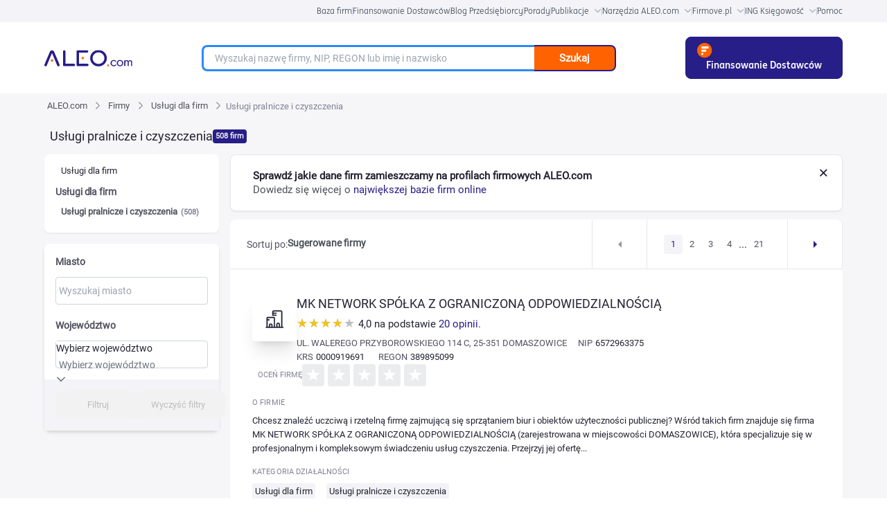

--- FILE ---
content_type: text/html; charset=utf-8
request_url: https://aleo.com/pl/firmy/uslugi-dla-firm/uslugi-pralnicze-i-czyszczenia
body_size: 24121
content:
<!DOCTYPE html><html lang="pl" dir="ltr" data-critters-container><head>
  <meta charset="utf-8">
  <title> Usługi pralnicze i czyszczenia - katalog firm - ALEO.com</title>
  <base href="/pl/">
  <meta name="viewport" content="width=device-width, initial-scale=1">
  <link rel="icon" type="image/x-icon" href="assets/favicon.ico">
  <script src="https://code.jquery.com/jquery-3.6.0.min.js" integrity="sha256-/xUj+3OJU5yExlq6GSYGSHk7tPXikynS7ogEvDej/m4=" crossorigin="anonymous" defer></script>
<link rel="stylesheet" href="ng/styles-7JDKO62N.css"><meta name="description" content="Baza firm. Usługi pralnicze i czyszczenia. ALEO.com - największa baza firm. Sprawdź."><meta name="keywords" content="Usługi pralnicze i czyszczenia, firmy, katalog firm, reputacja, kategorie"><meta name="og:title" content=" Usługi pralnicze i czyszczenia - katalog firm - ALEO.com"><meta name="og:description" content="Baza firm. Usługi pralnicze i czyszczenia. ALEO.com - największa baza firm. Sprawdź."><meta name="google-site-verification" content="Uitqte8xfR4GNCnlsEqtCd5By2rEtWcFBw34NediDUk"><meta name="og:image" content="https://aleo.com/_fileserver/item/13443/Aleo-logo-og-fb.png"><style ng-app-id="ng">.header[_ngcontent-ng-c1165302550]{z-index:999;margin-left:auto;margin-right:auto;width:100%!important;max-width:1440px;--tw-bg-opacity: 1;background-color:rgb(255 255 255 / var(--tw-bg-opacity, 1))}@media (min-width: 768px){.header[_ngcontent-ng-c1165302550]{padding-left:3rem!important;padding-right:3rem!important}}@media (min-width: 1024px){.header[_ngcontent-ng-c1165302550]{padding-left:5rem!important;padding-right:5rem!important}}@media (min-width: 1280px){.header[_ngcontent-ng-c1165302550]{padding-left:8rem!important;padding-right:8rem!important}}.header__bar[_ngcontent-ng-c1165302550]{display:flex;width:100%;align-items:center;justify-content:space-between;padding-top:21px;padding-bottom:21px}.header__logo_img[_ngcontent-ng-c1165302550]{z-index:3;display:inline-block;max-width:initial;padding-left:1rem}@media (min-width: 768px){.header__logo_img[_ngcontent-ng-c1165302550]{padding-left:0}}.header__main[_ngcontent-ng-c1165302550]{width:100%;align-items:center;justify-content:center}.header__main_mobile_search_icon[_ngcontent-ng-c1165302550]{position:absolute;top:.625rem;margin-top:.375rem;cursor:pointer;padding-right:1rem;font-size:3rem!important;line-height:1!important;--tw-text-opacity: 1;color:rgb(255 98 0 / var(--tw-text-opacity, 1))}.header__main_mobile-searchbox[_ngcontent-ng-c1165302550]{padding:1rem 2rem}@media (min-width: 768px){.header__main_mobile-searchbox[_ngcontent-ng-c1165302550]{display:none}}.header__main_mobile[_ngcontent-ng-c1165302550]{display:block;text-align:right}@media (min-width: 768px){.header__main_mobile[_ngcontent-ng-c1165302550]{display:none}}.header__main_search[_ngcontent-ng-c1165302550]{display:none}@media (min-width: 768px){.header__main_search[_ngcontent-ng-c1165302550]{display:block}}.header_toolbox__container[_ngcontent-ng-c1165302550]{z-index:999;display:none;width:100%;align-items:center;justify-content:center;padding-top:1rem;padding-bottom:1rem}@media (min-width: 768px){.header_toolbox__container[_ngcontent-ng-c1165302550]{margin-left:2rem;margin-right:2rem;display:flex;font-size:1.5rem!important;line-height:2rem!important}}@media (min-width: 1024px){.header_toolbox__container[_ngcontent-ng-c1165302550]{font-size:1.875rem!important;line-height:2.25rem!important}}@media (min-width: 1280px){.header_toolbox__container[_ngcontent-ng-c1165302550]{margin-left:0}}.header_toolbox__menu[_ngcontent-ng-c1165302550]{margin-bottom:0;display:flex;width:91.666667%;list-style-type:none;flex-wrap:nowrap;align-items:center;justify-content:space-between}@media (min-width: 1024px){.header_toolbox__menu[_ngcontent-ng-c1165302550]{width:90%}}@media (min-width: 1536px){.header_toolbox__menu[_ngcontent-ng-c1165302550]{width:80%}}.header_toolbox__menu-item[_ngcontent-ng-c1165302550]{display:inline-flex;text-align:center}@media (min-width: 1024px){.header_toolbox__menu-item[_ngcontent-ng-c1165302550]{white-space:nowrap}}.header_toolbox__menu-item-icon[_ngcontent-ng-c1165302550]{margin-left:.5rem;display:inline-block;align-self:center}.header_toolbox__menu-item-icon--expanded[_ngcontent-ng-c1165302550]{--tw-rotate: 180deg;transform:translate(var(--tw-translate-x),var(--tw-translate-y)) rotate(var(--tw-rotate)) skew(var(--tw-skew-x)) skewY(var(--tw-skew-y)) scaleX(var(--tw-scale-x)) scaleY(var(--tw-scale-y))}.header_toolbox__menu-link[_ngcontent-ng-c1165302550]{max-width:fit-content;text-align:center;font-family:Roboto,sans-serif,system-ui;font-size:1.75rem;font-weight:400;line-height:2.5rem;--tw-text-opacity: 1;color:rgb(35 35 50 / var(--tw-text-opacity, 1))}@media (min-width: 768px){.header_toolbox__menu-link[_ngcontent-ng-c1165302550]{font-size:1.5rem!important;line-height:2rem!important}}@media (min-width: 1280px){.header_toolbox__menu-link[_ngcontent-ng-c1165302550]{font-size:1.875rem!important;line-height:2.25rem!important}}.header_toolbox__menu-link[_ngcontent-ng-c1165302550]:hover{--tw-text-opacity: 1;color:rgb(39 30 135 / var(--tw-text-opacity, 1))}.header_toolbox__expanded[_ngcontent-ng-c1165302550], .header_toolbox__publications_expanded[_ngcontent-ng-c1165302550]{margin-left:auto;margin-right:auto;display:flex;align-items:center;justify-content:center;overflow:hidden;--tw-bg-opacity: 1;background-color:rgb(229 229 235 / var(--tw-bg-opacity, 1));--tw-shadow: inset 0 17px 20px -27px rgba(25,25,43,.21);--tw-shadow-colored: inset 0 17px 20px -27px var(--tw-shadow-color);box-shadow:var(--tw-ring-offset-shadow, 0 0 #0000),var(--tw-ring-shadow, 0 0 #0000),var(--tw-shadow)}.header_toolbox__expanded--hidden[_ngcontent-ng-c1165302550]{height:0px;padding:0}.header_toolbox__expanded__menu[_ngcontent-ng-c1165302550], .header_toolbox__publications_expanded__menu[_ngcontent-ng-c1165302550]{margin:0;display:flex;width:100%;list-style-type:none;flex-wrap:wrap;padding:0}@media (min-width: 1280px){.header_toolbox__expanded__menu[_ngcontent-ng-c1165302550], .header_toolbox__publications_expanded__menu[_ngcontent-ng-c1165302550]{width:90%}}@media (min-width: 1536px){.header_toolbox__expanded__menu[_ngcontent-ng-c1165302550], .header_toolbox__publications_expanded__menu[_ngcontent-ng-c1165302550]{width:80%}}.header_toolbox__expanded__item[_ngcontent-ng-c1165302550], .header_toolbox__expanded__publications_item[_ngcontent-ng-c1165302550]{margin:auto;display:flex;flex-basis:25%;flex-wrap:nowrap;align-items:center;padding:1.25rem 1.25rem 1.25rem 2.5rem}.header_toolbox__expanded__item[_ngcontent-ng-c1165302550]:nth-child(-n+3), .header_toolbox__expanded__publications_item[_ngcontent-ng-c1165302550]:nth-child(-n+3){border-right-width:2px;border-style:solid;--tw-border-opacity: 1;border-color:rgb(235 236 237 / var(--tw-border-opacity, 1))}.header_toolbox__expanded__item__link[_ngcontent-ng-c1165302550]{display:flex;align-items:center;font-family:Roboto,sans-serif,system-ui;font-size:13px;font-size:1.5rem!important;line-height:2rem!important;font-weight:400;--tw-text-opacity: 1;color:rgb(35 35 50 / var(--tw-text-opacity, 1))}@media (min-width: 1024px){.header_toolbox__expanded__item__link[_ngcontent-ng-c1165302550]{font-size:1.875rem!important;line-height:2.25rem!important}}.header_toolbox__expanded__item__icon[_ngcontent-ng-c1165302550]{margin-right:2rem}.header_toolbox__expanded__publications_item[_ngcontent-ng-c1165302550]{flex-basis:25%}.header_toolbox__publications_expanded[_ngcontent-ng-c1165302550]{display:flex;align-items:center;justify-content:center}.header_toolbox__publications_expanded__menu[_ngcontent-ng-c1165302550]{width:100%}@media (min-width: 1280px){.header_toolbox__publications_expanded__menu[_ngcontent-ng-c1165302550]{width:90%}}@media (min-width: 1536px){.header_toolbox__publications_expanded__menu[_ngcontent-ng-c1165302550]{width:80%}}.company-search__fixed[_ngcontent-ng-c1165302550]{width:100%;align-items:center}.company-search__fixed[_ngcontent-ng-c1165302550] > [_ngcontent-ng-c1165302550]:not([hidden]) ~ [_ngcontent-ng-c1165302550]:not([hidden]){--tw-space-x-reverse: 0;margin-right:calc(1rem * var(--tw-space-x-reverse));margin-left:calc(1rem * calc(1 - var(--tw-space-x-reverse)))}.company-search__fixed[_ngcontent-ng-c1165302550]{border-top-width:1px;border-bottom-width:1px;padding-top:0;padding-bottom:0}@media (min-width: 768px){.company-search__fixed[_ngcontent-ng-c1165302550]{margin-top:0;margin-left:0;display:flex;padding-top:1.5rem;padding-bottom:1.5rem}}</style><style ng-app-id="ng">[_nghost-ng-c3931362678]     .p-toast{width:inherit;max-width:780px;opacity:.9}[_nghost-ng-c3931362678]     .p-toast .p-toast-message{box-shadow:0 2px 4px -1px #0003,0 4px 5px #00000024,0 1px 10px #0000001f;margin-left:0;margin-right:0;margin-top:0;margin-bottom:1rem;border-radius:.375rem}[_nghost-ng-c3931362678]     .p-toast .p-toast-message .p-toast-message-content{padding:1rem}[_nghost-ng-c3931362678]     .p-toast .p-toast-message .p-toast-message-content .p-toast-message-text{margin-top:0;margin-bottom:0;margin-right:0;margin-left:1rem}[_nghost-ng-c3931362678]     .p-toast .p-toast-message .p-toast-message-content .p-toast-message-icon{font-size:2rem}[_nghost-ng-c3931362678]     .p-toast .p-toast-message .p-toast-message-content .p-toast-summary{font-weight:700}[_nghost-ng-c3931362678]     .p-toast .p-toast-message .p-toast-message-content .p-toast-detail{margin-left:0;margin-right:0;margin-top:.5rem;margin-bottom:0}[_nghost-ng-c3931362678]     .p-toast .p-toast-message .p-toast-icon-close{transition:background-color .2s,color .2s,box-shadow .2s;height:2rem;border-radius:50%;background-color:transparent;padding-left:1rem}[_nghost-ng-c3931362678]     .p-toast .p-toast-message .p-toast-icon-close:hover{--tw-bg-opacity: 1;background-color:rgb(255 255 255 / var(--tw-bg-opacity, 1));opacity:.3}[_nghost-ng-c3931362678]     .p-toast .p-toast-message .p-toast-icon-close:focus{box-shadow:0 0 0 .2rem #a6d5fa;outline-width:0px;outline-offset:0px}[_nghost-ng-c3931362678]     .p-toast .p-toast-message.p-toast-message-info{border-radius:1rem;border-width:1px;border-style:solid;--tw-border-opacity: 1;border-color:rgb(8 145 207 / var(--tw-border-opacity, 1));--tw-bg-opacity: 1;background-color:rgb(179 229 252 / var(--tw-bg-opacity, 1));--tw-text-opacity: 1;color:rgb(4 72 104 / var(--tw-text-opacity, 1))}[_nghost-ng-c3931362678]     .p-toast .p-toast-message.p-toast-message-info .p-toast-message-icon, [_nghost-ng-c3931362678]     .p-toast .p-toast-message.p-toast-message-info .p-toast-icon-close{--tw-text-opacity: 1;color:rgb(4 72 104 / var(--tw-text-opacity, 1))}[_nghost-ng-c3931362678]     .p-toast .p-toast-message.p-toast-message-success{border-radius:1rem;border-width:1px;border-style:solid;--tw-border-opacity: 1;border-color:rgb(67 148 70 / var(--tw-border-opacity, 1));--tw-bg-opacity: 1;background-color:rgb(200 230 201 / var(--tw-bg-opacity, 1))}[_nghost-ng-c3931362678]     .p-toast .p-toast-message.p-toast-message-warn{border-radius:1rem;border-width:1px;border-style:solid;--tw-border-opacity: 1;border-color:rgb(233 165 40 / var(--tw-border-opacity, 1));--tw-bg-opacity: 1;background-color:rgb(255 236 179 / var(--tw-bg-opacity, 1));--tw-text-opacity: 1;color:rgb(133 77 14 / var(--tw-text-opacity, 1))}[_nghost-ng-c3931362678]     .p-toast .p-toast-message.p-toast-message-warn .p-toast-message-icon, [_nghost-ng-c3931362678]     .p-toast .p-toast-message.p-toast-message-warn .p-toast-icon-close{--tw-text-opacity: 1;color:rgb(133 77 14 / var(--tw-text-opacity, 1))}[_nghost-ng-c3931362678]     .p-toast .p-toast-message.p-toast-message-error{border-radius:1rem;border-width:1px;border-style:solid;--tw-border-opacity: 1;border-color:rgb(246 204 207 / var(--tw-border-opacity, 1));--tw-bg-opacity: 1;background-color:rgb(255 247 245 / var(--tw-bg-opacity, 1));--tw-text-opacity: 1;color:rgb(218 30 40 / var(--tw-text-opacity, 1))}[_nghost-ng-c3931362678]     .p-toast .p-toast-message.p-toast-message-error .p-toast-message-icon, [_nghost-ng-c3931362678]     .p-toast .p-toast-message.p-toast-message-error .p-toast-icon-close{--tw-text-opacity: 1;color:rgb(218 30 40 / var(--tw-text-opacity, 1))}</style><style ng-app-id="ng">.footer[_ngcontent-ng-c1031992270]{position:relative;width:auto;--tw-bg-opacity: 1;background-color:rgb(39 30 135 / var(--tw-bg-opacity, 1));padding:4rem;font-size:1.75rem;--tw-text-opacity: 1;color:rgb(255 255 255 / var(--tw-text-opacity, 1))}@media (min-width: 1024px){.footer[_ngcontent-ng-c1031992270]{padding:4rem 9rem}}@media (max-width: 768px){.footer[_ngcontent-ng-c1031992270]{padding:30px}}.footer__links[_ngcontent-ng-c1031992270]{display:flex;list-style-type:none;flex-wrap:wrap;padding-left:0}@media (max-width: 768px){.footer__links[_ngcontent-ng-c1031992270]{flex-direction:column;align-items:center;justify-content:center}.footer__link-item[_ngcontent-ng-c1031992270]{margin-bottom:1.5rem}}.footer__link[_ngcontent-ng-c1031992270]{margin-right:3.5rem;white-space:nowrap;font-size:1.875rem;--tw-text-opacity: 1;color:rgb(255 255 255 / var(--tw-text-opacity, 1))}@media (min-width: 768px){.footer__link[_ngcontent-ng-c1031992270]{font-size:1.5rem}}@media (min-width: 1024px){.footer__link[_ngcontent-ng-c1031992270]{font-size:1.875rem}}@media (max-width: 768px){.footer__link[_ngcontent-ng-c1031992270]{margin-right:0}}.footer__social[_ngcontent-ng-c1031992270]{margin-top:3rem!important;display:flex;align-items:center;justify-content:flex-start}@media (min-width: 1280px){.footer__social[_ngcontent-ng-c1031992270]{margin-right:.75rem;margin-top:.75rem;justify-content:flex-end}}@media (max-width: 768px){.footer__social[_ngcontent-ng-c1031992270]{justify-content:center}}.footer__social-icon__facebook[_ngcontent-ng-c1031992270]{margin-left:2.5rem;margin-right:2.5rem;height:29px;width:2rem;fill:#fff}.footer__social-icon__youtube[_ngcontent-ng-c1031992270]{margin-left:2.5rem;margin-right:2.5rem;height:27px;width:39px;fill:#fff}.footer__social-icon__linkedin[_ngcontent-ng-c1031992270]{margin-left:2.5rem;margin-right:2.5rem;height:30px;width:30px;fill:#fff}.footer__social-icon__twitter[_ngcontent-ng-c1031992270]{margin-left:2.5rem;margin-right:2.5rem;height:3rem;width:30px;fill:#fff}.footer__copyright[_ngcontent-ng-c1031992270]{margin-top:1.5rem;display:flex;align-items:flex-end;padding-left:0;--tw-text-opacity: 1;color:rgb(255 255 255 / var(--tw-text-opacity, 1))}@media (max-width: 768px){.footer__copyright[_ngcontent-ng-c1031992270]{flex-direction:column;align-items:center;justify-content:center}}.footer__copyright-icon[_ngcontent-ng-c1031992270]{margin-left:1.25rem;display:flex;height:3rem;align-items:center;justify-content:center}@media (max-width: 768px){.footer__copyright-icon[_ngcontent-ng-c1031992270]{justify-content:center}}.footer__copyright-text[_ngcontent-ng-c1031992270]{display:inline-block;align-items:center;justify-content:center;line-height:1}@media (max-width: 768px){.footer__copyright-text[_ngcontent-ng-c1031992270]{margin-top:1.25rem;margin-bottom:1.25rem;justify-content:center;text-align:center}}.footer__contact[_ngcontent-ng-c1031992270]{text-align:right}@media (max-width: 768px){.footer__contact[_ngcontent-ng-c1031992270]{margin-bottom:1.25rem;justify-content:center;text-align:center}}.footer__contact[_ngcontent-ng-c1031992270]   p[_ngcontent-ng-c1031992270]{margin:0}.footer__info-container[_ngcontent-ng-c1031992270]{margin-top:1.25rem;display:flex;align-items:center;justify-content:flex-end}@media (max-width: 768px){.footer__info-container[_ngcontent-ng-c1031992270]{justify-content:center}}.footer__email-link[_ngcontent-ng-c1031992270]{margin-left:1.25rem;--tw-text-opacity: 1;color:rgb(255 98 0 / var(--tw-text-opacity, 1))}.footer__social-icons[_ngcontent-ng-c1031992270]{display:flex;align-items:center;justify-content:flex-end}.footer-row[_ngcontent-ng-c1031992270]{display:flex;justify-content:space-between}@media (max-width: 768px){.footer-row[_ngcontent-ng-c1031992270]{flex-direction:column}}.footer-container[_ngcontent-ng-c1031992270]{margin-left:auto;margin-right:auto;max-width:1440px}</style><style ng-app-id="ng">.user-action[_ngcontent-ng-c50883701]{display:flex;align-items:center;justify-content:center}.user-action[_ngcontent-ng-c50883701] > [_ngcontent-ng-c50883701]:not([hidden]) ~ [_ngcontent-ng-c50883701]:not([hidden]){--tw-space-x-reverse: 0;margin-right:calc(1.5rem * var(--tw-space-x-reverse));margin-left:calc(1.5rem * calc(1 - var(--tw-space-x-reverse)))}.user-panel[_ngcontent-ng-c50883701]{position:relative;display:flex;height:4rem;align-items:center}.user-panel[_ngcontent-ng-c50883701] > [_ngcontent-ng-c50883701]:not([hidden]) ~ [_ngcontent-ng-c50883701]:not([hidden]){--tw-space-x-reverse: 0;margin-right:calc(1.5rem * var(--tw-space-x-reverse));margin-left:calc(1.5rem * calc(1 - var(--tw-space-x-reverse)))}.user-panel[_ngcontent-ng-c50883701]{padding-left:2rem}.user-panel__user-panel-icon[_ngcontent-ng-c50883701]{z-index:100;margin-top:0;margin-bottom:0;margin-left:2rem;margin-right:2rem;cursor:pointer}.login-button[_ngcontent-ng-c50883701]{cursor:pointer;--tw-text-opacity: 1;color:rgb(39 30 135 / var(--tw-text-opacity, 1))}@media (min-width: 768px){.login-button[_ngcontent-ng-c50883701]{font-size:1.5rem!important;line-height:2rem!important}}@media (min-width: 1280px){.login-button[_ngcontent-ng-c50883701]{font-size:1.875rem!important;line-height:2.25rem!important}}@media (min-width: 1536px){.login-button[_ngcontent-ng-c50883701]{font-size:2.25rem!important;line-height:2.5rem!important}}</style><style ng-app-id="ng">@layer primeng{.p-toast{position:fixed;width:25rem}.p-toast-message{overflow:hidden}.p-toast-message-content{display:flex;align-items:flex-start}.p-toast-message-text{flex:1 1 auto}.p-toast-top-right{top:20px;right:20px}.p-toast-top-left{top:20px;left:20px}.p-toast-bottom-left{bottom:20px;left:20px}.p-toast-bottom-right{bottom:20px;right:20px}.p-toast-top-center{top:20px;left:50%;transform:translate(-50%)}.p-toast-bottom-center{bottom:20px;left:50%;transform:translate(-50%)}.p-toast-center{left:50%;top:50%;min-width:20vw;transform:translate(-50%,-50%)}.p-toast-icon-close{display:flex;align-items:center;justify-content:center;overflow:hidden;position:relative;flex:none}.p-toast-icon-close.p-link{cursor:pointer}}
</style><style ng-app-id="ng">.change-lang-element[_ngcontent-ng-c3912278309]{cursor:pointer;font-size:1.875rem;font-weight:700}@media (min-width: 768px){.change-lang-element[_ngcontent-ng-c3912278309]{font-size:1.5rem}}@media (min-width: 1024px){.change-lang-element[_ngcontent-ng-c3912278309]{font-size:1.875rem}}</style><style ng-app-id="ng">@media (min-width: 640px){.searchbox[_ngcontent-ng-c1894002766]{width:100%!important}}@media (min-width: 768px){.searchbox[_ngcontent-ng-c1894002766]{width:700px}}@media (max-width: 767px){.searchbox[_ngcontent-ng-c1894002766]{width:100%!important}}.searchbox__container[_ngcontent-ng-c1894002766]{height:38px;position:relative;margin:0 auto;display:flex;width:80%!important}@media (min-width: 1024px){.searchbox__container[_ngcontent-ng-c1894002766]{width:75%!important}}.searchbox__input[_ngcontent-ng-c1894002766]{width:100%;border-top-left-radius:1rem;border-bottom-left-radius:1rem;border-width:2px;border-right-width:0px;border-style:solid;--tw-border-opacity: 1;border-color:rgb(39 30 135 / var(--tw-border-opacity, 1));padding:1rem 2rem;font-size:1.75rem}.searchbox[_ngcontent-ng-c1894002766]   input[_ngcontent-ng-c1894002766]:focus, .searchbox[_ngcontent-ng-c1894002766]   input[_ngcontent-ng-c1894002766]:hover{border-width:3px;border-right-width:0px;--tw-border-opacity: 1;border-color:rgb(44 138 248 / var(--tw-border-opacity, 1));outline:2px solid transparent;outline-offset:2px}.searchbox__button[_ngcontent-ng-c1894002766]{width:25%;cursor:pointer;border-top-right-radius:1rem;border-bottom-right-radius:1rem;border-width:2px;border-left-width:0px;border-style:solid;--tw-border-opacity: 1;border-color:rgb(39 30 135 / var(--tw-border-opacity, 1));--tw-bg-opacity: 1;background-color:rgb(255 98 0 / var(--tw-bg-opacity, 1));padding:0;font-weight:700;--tw-text-opacity: 1;color:rgb(255 255 255 / var(--tw-text-opacity, 1))}.searchbox__suggestions[_ngcontent-ng-c1894002766]{position:absolute;top:8rem;left:0;right:20rem;z-index:10;border-radius:.75rem;border-width:2px;border-style:solid;--tw-border-opacity: 1;border-color:rgb(255 98 0 / var(--tw-border-opacity, 1));--tw-bg-opacity: 1;background-color:rgb(255 255 255 / var(--tw-bg-opacity, 1));padding:3rem}.searchbox__suggestions[_ngcontent-ng-c1894002766]:before{position:absolute;top:-2.75rem;left:3rem;border-width:11px;content:var(--tw-content);--tw-border-opacity: 1;border-bottom-color:rgb(255 98 0 / var(--tw-border-opacity, 1))}.searchbox__suggestions[_ngcontent-ng-c1894002766]:after{top:-2.25rem;left:1.5rem;border-width:10px;content:var(--tw-content);--tw-border-opacity: 1;border-bottom-color:rgb(255 255 255 / var(--tw-border-opacity, 1))}@media (max-width: 992px){.searchbox__suggestions[_ngcontent-ng-c1894002766]{right:0}}.searchbox__suggestions[_ngcontent-ng-c1894002766]:before, .searchbox__suggestions[_ngcontent-ng-c1894002766]:after{position:absolute;height:0px;width:0px;border-style:solid;border-color:transparent;--tw-content: "";content:var(--tw-content)}.searchbox__suggestions-container[_ngcontent-ng-c1894002766]{height:auto;max-height:500px;overflow:auto}.searchbox__suggestion-section[_ngcontent-ng-c1894002766]{margin-top:1rem;margin-bottom:1rem;margin-left:0;margin-right:0}.searchbox__suggestion-title[_ngcontent-ng-c1894002766]{display:block;font-size:2.25rem;font-weight:500;--tw-text-opacity: 1;color:rgb(0 0 0 / var(--tw-text-opacity, 1))}.searchbox__suggestion-counter[_ngcontent-ng-c1894002766]{margin-left:.5rem;--tw-text-opacity: 1;color:rgb(74 74 74 / var(--tw-text-opacity, 1))}.searchbox__suggestion[_ngcontent-ng-c1894002766]{margin:2.5rem;font-size:15px}.searchbox__suggestion-link[_ngcontent-ng-c1894002766]{--tw-text-opacity: 1;color:rgb(39 30 135 / var(--tw-text-opacity, 1))}.searchbox__suggestion-link[_ngcontent-ng-c1894002766]   .company-nip[_ngcontent-ng-c1894002766]{--tw-text-opacity: 1;color:rgb(74 74 74 / var(--tw-text-opacity, 1))}.searchbox__suggestion-info[_ngcontent-ng-c1894002766]{margin-left:.5rem;display:inline-flex;--tw-text-opacity: 1;color:rgb(181 181 181 / var(--tw-text-opacity, 1))}.searchbox__authority_type[_ngcontent-ng-c1894002766]{display:inline-flex;padding-right:.625rem;font-size:1.7rem;--tw-text-opacity: 1;color:rgb(181 181 181 / var(--tw-text-opacity, 1))}.searchbox__authority_full_name[_ngcontent-ng-c1894002766]{display:inline-flex;font-size:1.7rem;text-transform:uppercase;--tw-text-opacity: 1;color:rgb(74 74 74 / var(--tw-text-opacity, 1))}.searchbox__authority_description[_ngcontent-ng-c1894002766]{margin-left:.625rem}</style><style ng-app-id="ng">[_nghost-ng-c3895887739]     .label{font-size:1.375rem;font-weight:500;text-transform:uppercase;line-height:2rem;letter-spacing:.01em;--tw-text-opacity: 1;color:rgb(131 131 149 / var(--tw-text-opacity, 1));font-feature-settings:"pnum" on,"lnum" on}</style><meta name="ROBOTS" content="INDEX, FOLLOW"><style ng-app-id="ng">.company-catalog-container[_ngcontent-ng-c2234290406]{--tw-bg-opacity: 1;background-color:rgb(246 246 248 / var(--tw-bg-opacity, 1))}@media (max-width: 767px){.company-catalog-container[_ngcontent-ng-c2234290406]{width:100%}}.company-catalog-container__main[_ngcontent-ng-c2234290406]{margin-left:auto;margin-right:auto;display:flex;width:100%;max-width:1440px;flex-direction:column;flex-wrap:wrap}.company-catalog-container__main[_ngcontent-ng-c2234290406] > [_ngcontent-ng-c2234290406]:not([hidden]) ~ [_ngcontent-ng-c2234290406]:not([hidden]){--tw-space-y-reverse: 0;margin-top:calc(2rem * calc(1 - var(--tw-space-y-reverse)));margin-bottom:calc(2rem * var(--tw-space-y-reverse))}.company-catalog-container__main[_ngcontent-ng-c2234290406]{padding-left:3rem;padding-right:3rem;padding-bottom:4rem}@media (min-width: 1024px){.company-catalog-container__main[_ngcontent-ng-c2234290406]{padding-left:5rem;padding-right:5rem}}@media (min-width: 1280px){.company-catalog-container__main[_ngcontent-ng-c2234290406]{padding-left:8rem;padding-right:8rem}}@media (max-width: 767px){.company-catalog-container__main[_ngcontent-ng-c2234290406]{padding-left:0;padding-right:0}}.company-catalog-container__breadcrumb[_ngcontent-ng-c2234290406]{display:flex;flex-direction:row}.company-catalog-container__header[_ngcontent-ng-c2234290406]{display:flex;max-width:120rem;flex-direction:row}.company-catalog-container__content[_ngcontent-ng-c2234290406]{display:flex;width:100%}.company-catalog-container__content[_ngcontent-ng-c2234290406] > [_ngcontent-ng-c2234290406]:not([hidden]) ~ [_ngcontent-ng-c2234290406]:not([hidden]){--tw-space-x-reverse: 0;margin-right:calc(2rem * var(--tw-space-x-reverse));margin-left:calc(2rem * calc(1 - var(--tw-space-x-reverse)))}@media (max-width: 767px){.company-catalog-container__content[_ngcontent-ng-c2234290406]{flex-direction:column-reverse}.company-catalog-container__content[_ngcontent-ng-c2234290406] > [_ngcontent-ng-c2234290406]:not([hidden]) ~ [_ngcontent-ng-c2234290406]:not([hidden]){--tw-space-x-reverse: 0;margin-right:calc(0px * var(--tw-space-x-reverse));margin-left:calc(0px * calc(1 - var(--tw-space-x-reverse)))}}@media (min-width: 768px){.company-catalog-container__content__menu[_ngcontent-ng-c2234290406]{width:30rem}}@media (min-width: 1280px){.company-catalog-container__content__menu[_ngcontent-ng-c2234290406]{width:39rem}}@media (max-width: 767px){.company-catalog-container__content__menu[_ngcontent-ng-c2234290406]{position:sticky;bottom:0;z-index:10;display:flex;width:100%;align-items:center;justify-content:center;--tw-bg-opacity: 1;background-color:rgb(246 246 248 / var(--tw-bg-opacity, 1));padding-top:1rem;padding-bottom:1rem}}.company-catalog-container__content__page[_ngcontent-ng-c2234290406]{width:100%;max-width:123rem;flex:0 1 auto}.company-catalog-container__content__page[_ngcontent-ng-c2234290406] > [_ngcontent-ng-c2234290406]:not([hidden]) ~ [_ngcontent-ng-c2234290406]:not([hidden]){--tw-space-x-reverse: 0;margin-right:calc(2rem * var(--tw-space-x-reverse));margin-left:calc(2rem * calc(1 - var(--tw-space-x-reverse)))}</style><style ng-app-id="ng">a.category-label[_ngcontent-ng-c3177230545], a.main-page-prefix[_ngcontent-ng-c3177230545]{display:inline-block;border-radius:.5rem;--tw-bg-opacity: 1;background-color:rgb(246 246 248 / var(--tw-bg-opacity, 1));padding:.5rem;text-align:center;font-size:1.625rem;letter-spacing:.003em;--tw-text-opacity: 1;color:rgb(82 82 97 / var(--tw-text-opacity, 1));text-decoration-thickness:0px}a.category-label[_ngcontent-ng-c3177230545]:hover, a.main-page-prefix[_ngcontent-ng-c3177230545]:hover{--tw-bg-opacity: 1;background-color:rgb(235 236 237 / var(--tw-bg-opacity, 1))}.arrow-right[_ngcontent-ng-c3177230545]{padding-left:1rem;padding-right:1rem}.arrow-right[_ngcontent-ng-c3177230545]:before{display:inline-block;height:1.5rem;width:.75rem;background-image:url("ng/media/arrow-right-WRP2QKUJ.svg");background-size:contain;background-repeat:no-repeat;vertical-align:middle;--tw-content: "";content:var(--tw-content)}.last-element[_ngcontent-ng-c3177230545], span.company-name[_ngcontent-ng-c3177230545]{display:inline-block;background-color:inherit;font-size:1.625rem;letter-spacing:.003em;--tw-text-opacity: 1;color:rgb(131 131 149 / var(--tw-text-opacity, 1))}.breadcrumb-plate[_ngcontent-ng-c3177230545]{margin-top:.5rem;margin-bottom:.5rem;flex:none;place-self:center}</style><style ng-app-id="ng">.catalog-category[_ngcontent-ng-c486092906] > [_ngcontent-ng-c486092906]:not([hidden]) ~ [_ngcontent-ng-c486092906]:not([hidden]){--tw-space-y-reverse: 0;margin-top:calc(1rem * calc(1 - var(--tw-space-y-reverse)));margin-bottom:calc(1rem * var(--tw-space-y-reverse))}@media (max-width: 767px){.catalog-category[_ngcontent-ng-c486092906]{margin-left:2rem;margin-right:2rem}}.catalog-category__container[_ngcontent-ng-c486092906]{display:flex}.catalog-category__container[_ngcontent-ng-c486092906] > [_ngcontent-ng-c486092906]:not([hidden]) ~ [_ngcontent-ng-c486092906]:not([hidden]){--tw-space-x-reverse: 0;margin-right:calc(1rem * var(--tw-space-x-reverse));margin-left:calc(1rem * calc(1 - var(--tw-space-x-reverse)))}.catalog-category__container[_ngcontent-ng-c486092906]{vertical-align:middle}@media (max-width: 767px){.catalog-category__container[_ngcontent-ng-c486092906]{margin-left:2rem;margin-right:2rem}}.catalog-category__name[_ngcontent-ng-c486092906], .catalog-search__count[_ngcontent-ng-c486092906]{font-size:2.25rem;font-weight:500}.catalog-category__count[_ngcontent-ng-c486092906]{border-radius:.5rem;border-width:0px;--tw-bg-opacity: 1;background-color:rgb(39 30 135 / var(--tw-bg-opacity, 1));padding:.25rem .5rem;font-size:11px;line-height:16px;font-weight:600;--tw-text-opacity: 1;color:rgb(236 236 240 / var(--tw-text-opacity, 1))}.catalog-category__description[_ngcontent-ng-c486092906]{width:100%;padding-top:2rem;font-size:13px;line-height:20px;--tw-text-opacity: 1;color:rgb(82 82 97 / var(--tw-text-opacity, 1))}@media (max-width: 767px){.catalog-category__description[_ngcontent-ng-c486092906]{margin-left:2rem;margin-right:2rem}}@media (max-width: 768px){.catalog-category__fixed[_ngcontent-ng-c486092906]{position:fixed;top:0;display:flex;height:4rem;width:100%;justify-content:center}.catalog-category__fixed[_ngcontent-ng-c486092906] > [_ngcontent-ng-c486092906]:not([hidden]) ~ [_ngcontent-ng-c486092906]:not([hidden]){--tw-space-x-reverse: 0;margin-right:calc(.5rem * var(--tw-space-x-reverse));margin-left:calc(.5rem * calc(1 - var(--tw-space-x-reverse)))}.catalog-category__fixed[_ngcontent-ng-c486092906]{--tw-bg-opacity: 1;background-color:rgb(246 246 248 / var(--tw-bg-opacity, 1));padding-top:.75rem;padding-bottom:.75rem}}.catalog-search[_ngcontent-ng-c486092906]{display:flex}.catalog-search[_ngcontent-ng-c486092906] > [_ngcontent-ng-c486092906]:not([hidden]) ~ [_ngcontent-ng-c486092906]:not([hidden]){--tw-space-x-reverse: 0;margin-right:calc(1rem * var(--tw-space-x-reverse));margin-left:calc(1rem * calc(1 - var(--tw-space-x-reverse)))}.catalog-search[_ngcontent-ng-c486092906]{vertical-align:middle}.catalog-search__header[_ngcontent-ng-c486092906]{font-size:2.25rem;font-weight:500}@media (max-width: 767px){.catalog-search__header[_ngcontent-ng-c486092906]{padding-left:1rem;padding-right:1rem}}</style><style ng-app-id="ng">.category-label[_ngcontent-ng-c2693845584]{font-size:1.75rem;line-height:2.5rem;font-weight:700;letter-spacing:-.005em}.category-name[_ngcontent-ng-c2693845584]{display:contents;font-size:13px;line-height:20px;--tw-text-opacity: 1;color:rgb(82 82 97 / var(--tw-text-opacity, 1))}.counter[_ngcontent-ng-c2693845584]{margin-left:.25rem;white-space:nowrap;font-size:11px;line-height:16px;--tw-text-opacity: 1;color:rgb(131 131 149 / var(--tw-text-opacity, 1))}</style><style ng-app-id="ng">.catalog-results[_ngcontent-ng-c1646254544]{border-radius:1rem;--tw-bg-opacity: 1;background-color:rgb(255 255 255 / var(--tw-bg-opacity, 1));--tw-shadow: 0 2px 4px -1px rgba(0, 0, 0, .04), 0px 2px 0px rgba(0, 0, 0, .02);--tw-shadow-colored: 0 2px 4px -1px var(--tw-shadow-color), 0px 2px 0px var(--tw-shadow-color);box-shadow:var(--tw-ring-offset-shadow, 0 0 #0000),var(--tw-ring-shadow, 0 0 #0000),var(--tw-shadow)}</style><style ng-app-id="ng">.primary-button[_ngcontent-ng-c2978649560], .secondary-button[_ngcontent-ng-c2978649560], .tertiary-button[_ngcontent-ng-c2978649560]{cursor:pointer;border-radius:.75rem;--tw-text-opacity: 1;color:rgb(255 255 255 / var(--tw-text-opacity, 1));transition:background-color .2s,color .2s,border-color .2s,box-shadow .2s}.primary-button[_ngcontent-ng-c2978649560]:focus, .secondary-button[_ngcontent-ng-c2978649560]:focus, .tertiary-button[_ngcontent-ng-c2978649560]:focus{--tw-shadow: 0 0 0 1px rgba(44, 138, 248, 1);--tw-shadow-colored: 0 0 0 1px var(--tw-shadow-color);box-shadow:var(--tw-ring-offset-shadow, 0 0 #0000),var(--tw-ring-shadow, 0 0 #0000),var(--tw-shadow);outline-width:0px;outline-offset:0px}.primary-button[_ngcontent-ng-c2978649560]:disabled, .secondary-button[_ngcontent-ng-c2978649560]:disabled, .tertiary-button[_ngcontent-ng-c2978649560]:disabled{border-color:transparent;--tw-bg-opacity: 1;background-color:rgb(242 242 243 / var(--tw-bg-opacity, 1));--tw-text-opacity: 1;color:rgb(189 189 191 / var(--tw-text-opacity, 1))}.primary-button[_ngcontent-ng-c2978649560]{cursor:pointer;border-width:1px;border-style:solid;--tw-border-opacity: 1;border-color:rgb(255 98 0 / var(--tw-border-opacity, 1));--tw-bg-opacity: 1;background-color:rgb(255 98 0 / var(--tw-bg-opacity, 1))}.primary-button[_ngcontent-ng-c2978649560]:enabled:hover, .primary-button[_ngcontent-ng-c2978649560]:enabled:active{--tw-border-opacity: 1;border-color:rgb(235 88 0 / var(--tw-border-opacity, 1));--tw-bg-opacity: 1;background-color:rgb(235 88 0 / var(--tw-bg-opacity, 1))}.secondary-button[_ngcontent-ng-c2978649560]{cursor:pointer;border-width:1px;border-style:solid;--tw-border-opacity: 1;border-color:rgb(39 30 135 / var(--tw-border-opacity, 1));--tw-bg-opacity: 1;background-color:rgb(39 30 135 / var(--tw-bg-opacity, 1))}.secondary-button[_ngcontent-ng-c2978649560]:enabled:hover{--tw-bg-opacity: 1;background-color:rgb(29 20 125 / var(--tw-bg-opacity, 1))}.secondary-button[_ngcontent-ng-c2978649560]:enabled:active{--tw-bg-opacity: 1;background-color:rgb(14 6 102 / var(--tw-bg-opacity, 1))}.tertiary-button[_ngcontent-ng-c2978649560]{cursor:pointer;border-width:1px;border-style:solid;--tw-border-opacity: 1;border-color:rgb(246 246 248 / var(--tw-border-opacity, 1));--tw-bg-opacity: 1;background-color:rgb(246 246 248 / var(--tw-bg-opacity, 1));--tw-text-opacity: 1;color:rgb(0 0 0 / var(--tw-text-opacity, 1))}.tertiary-button[_ngcontent-ng-c2978649560]:enabled:hover{--tw-border-opacity: 1;border-color:rgb(235 236 237 / var(--tw-border-opacity, 1));--tw-bg-opacity: 1;background-color:rgb(235 236 237 / var(--tw-bg-opacity, 1))}.tertiary-button[_ngcontent-ng-c2978649560]:active{--tw-bg-opacity: 1;background-color:rgb(229 229 235 / var(--tw-bg-opacity, 1))}</style><style ng-app-id="ng">@layer primeng{.p-multiselect{display:inline-flex;cursor:pointer;position:relative;-webkit-user-select:none;user-select:none}.p-multiselect-trigger{display:flex;align-items:center;justify-content:center;flex-shrink:0}.p-multiselect-label-container{overflow:hidden;flex:1 1 auto;cursor:pointer;display:flex}.p-multiselect-label{display:block;white-space:nowrap;cursor:pointer;overflow:hidden;text-overflow:ellipsis}.p-multiselect-label-empty{overflow:hidden;visibility:hidden}.p-multiselect-token{cursor:default;display:inline-flex;align-items:center;flex:0 0 auto}.p-multiselect-token-icon{cursor:pointer}.p-multiselect-token-label{overflow:hidden;text-overflow:ellipsis;white-space:nowrap;max-width:100px}.p-multiselect-items-wrapper{overflow:auto}.p-multiselect-items{margin:0;padding:0;list-style-type:none}.p-multiselect-item{cursor:pointer;display:flex;align-items:center;font-weight:400;white-space:nowrap;position:relative;overflow:hidden}.p-multiselect-header{display:flex;align-items:center;justify-content:space-between}.p-multiselect-filter-container{position:relative;flex:1 1 auto}.p-multiselect-filter-icon{position:absolute;top:50%;margin-top:-.5rem}.p-multiselect-filter-container .p-inputtext{width:100%}.p-multiselect-close{display:flex;align-items:center;justify-content:center;flex-shrink:0;overflow:hidden;position:relative}.p-fluid .p-multiselect{display:flex}.p-multiselect-clear-icon{position:absolute;top:50%;margin-top:-.5rem;cursor:pointer}.p-multiselect-clearable{position:relative}}
</style><style ng-app-id="ng">@layer primeng{.p-overlay{position:absolute;top:0;left:0}.p-overlay-modal{display:flex;align-items:center;justify-content:center;position:fixed;top:0;left:0;width:100%;height:100%}.p-overlay-content{transform-origin:inherit}.p-overlay-modal>.p-overlay-content{z-index:1;width:90%}.p-overlay-top{align-items:flex-start}.p-overlay-top-start{align-items:flex-start;justify-content:flex-start}.p-overlay-top-end{align-items:flex-start;justify-content:flex-end}.p-overlay-bottom{align-items:flex-end}.p-overlay-bottom-start{align-items:flex-end;justify-content:flex-start}.p-overlay-bottom-end{align-items:flex-end;justify-content:flex-end}.p-overlay-left{justify-content:flex-start}.p-overlay-left-start{justify-content:flex-start;align-items:flex-start}.p-overlay-left-end{justify-content:flex-start;align-items:flex-end}.p-overlay-right{justify-content:flex-end}.p-overlay-right-start{justify-content:flex-end;align-items:flex-start}.p-overlay-right-end{justify-content:flex-end;align-items:flex-end}}
</style><link rel="alternate" href="https://aleo.com/pl/firmy/uslugi-dla-firm/uslugi-pralnicze-i-czyszczenia" hreflang="pl"><link rel="alternate" href="https://aleo.com/int/companies/company-services/laundry-and-cleaning-services" hreflang="en"><link rel="canonical" href="https://aleo.com/pl/firmy/uslugi-dla-firm/uslugi-pralnicze-i-czyszczenia"><style ng-app-id="ng">[_nghost-ng-c1915221595]     .p-dropdown{border-style:none!important;background-color:inherit!important;padding-left:0!important}[_nghost-ng-c1915221595]     .p-inputtext{height:unset;padding:0!important;font-size:1.75rem!important;line-height:2.5rem!important;font-weight:600}[_nghost-ng-c1915221595]     .p-dropdown .dropdown-icon:before{top:40%!important;width:1.25rem;background-image:url("ng/media/triangle_dropdown-SB2GOEYC.svg")!important}[_nghost-ng-c1915221595]     div[aria-expanded=true] span:before{--tw-rotate: 180deg !important;transform:translate(var(--tw-translate-x),var(--tw-translate-y)) rotate(var(--tw-rotate)) skew(var(--tw-skew-x)) skewY(var(--tw-skew-y)) scaleX(var(--tw-scale-x)) scaleY(var(--tw-scale-y))!important}[_nghost-ng-c1915221595]     .p-dropdown:not(.p-disabled).p-focus, [_nghost-ng-c1915221595]     .p-dropdown:not(.p-disabled):hover{border-style:none!important;--tw-shadow: 0 0 #0000 !important;--tw-shadow-colored: 0 0 #0000 !important;box-shadow:var(--tw-ring-offset-shadow, 0 0 #0000),var(--tw-ring-shadow, 0 0 #0000),var(--tw-shadow)!important;outline-width:0px!important}[_nghost-ng-c1915221595]     .p-dropdown-panel .p-dropdown-items{padding:1rem!important}[_nghost-ng-c1915221595]     .p-dropdown .p-dropdown-panel{left:-8rem!important;width:200px}[_nghost-ng-c1915221595]     .p-dropdown-panel .p-dropdown-items .p-dropdown-item{padding:1rem 2rem!important;font-size:1.625rem!important;line-height:2.5rem!important;--tw-text-opacity: 1 !important;color:rgb(82 82 97 / var(--tw-text-opacity, 1))!important}</style><style ng-app-id="ng">nav[_ngcontent-ng-c3675912435]{display:flex;height:100%;align-items:center}ul[_ngcontent-ng-c3675912435]{margin:0;display:flex;height:100%;list-style-type:none;justify-content:flex-end;padding:0}li[_ngcontent-ng-c3675912435]{display:flex;-webkit-user-select:none;user-select:none;flex-direction:column;align-items:center;justify-content:center}span[_ngcontent-ng-c3675912435], a[_ngcontent-ng-c3675912435]{display:grid;cursor:pointer;align-items:center;justify-content:center;border-radius:.5rem;padding:.5rem 1.25rem;text-align:center;font-size:1.625rem;line-height:2.5rem;font-weight:500;--tw-text-opacity: 1;color:rgb(82 82 97 / var(--tw-text-opacity, 1))}span.current-top[_ngcontent-ng-c3675912435], a.current-top[_ngcontent-ng-c3675912435]{--tw-bg-opacity: 1;background-color:rgb(244 244 248 / var(--tw-bg-opacity, 1));--tw-text-opacity: 1;color:rgb(39 30 135 / var(--tw-text-opacity, 1))}span.top[_ngcontent-ng-c3675912435]:not(.more):hover, a.top[_ngcontent-ng-c3675912435]:not(.more):hover{--tw-bg-opacity: 1;background-color:rgb(244 244 248 / var(--tw-bg-opacity, 1))}span.current-bottom[_ngcontent-ng-c3675912435], a.current-bottom[_ngcontent-ng-c3675912435]{--tw-bg-opacity: 1;background-color:rgb(39 30 135 / var(--tw-bg-opacity, 1));--tw-text-opacity: 1;color:rgb(255 255 255 / var(--tw-text-opacity, 1))}span.bottom[_ngcontent-ng-c3675912435]:not(.more):hover, a.bottom[_ngcontent-ng-c3675912435]:not(.more):hover{--tw-bg-opacity: 1;background-color:rgb(229 229 235 / var(--tw-bg-opacity, 1))}span.more[_ngcontent-ng-c3675912435]:hover, span.current[_ngcontent-ng-c3675912435], a.more[_ngcontent-ng-c3675912435]:hover, a.current[_ngcontent-ng-c3675912435]{cursor:default;text-decoration:none}span.disabled[_ngcontent-ng-c3675912435], a.disabled[_ngcontent-ng-c3675912435]{cursor:none;pointer-events:none;text-decoration:none}.arrow[_ngcontent-ng-c3675912435]{border-width:.625rem;border-left-width:0px;border-style:solid;border-color:transparent;--tw-border-opacity: 1;border-right-color:rgb(39 30 135 / var(--tw-border-opacity, 1))}.arrow__disabled[_ngcontent-ng-c3675912435]{--tw-border-opacity: 1;border-right-color:rgb(146 150 166 / var(--tw-border-opacity, 1))}.arrow-item[_ngcontent-ng-c3675912435]{width:10rem;align-items:center;justify-content:center;border-left-width:1px;border-right-width:1px;border-style:solid}.arrow-item[_ngcontent-ng-c3675912435]:hover{--tw-bg-opacity: 1;background-color:rgb(244 244 248 / var(--tw-bg-opacity, 1))}</style><style ng-app-id="ng">[_nghost-ng-c3122742560]     .p-dropdown{transition:background-color .2s,color .2s,border-color .2s,box-shadow .2s;border-radius:.75rem;border-width:1px;border-style:solid;--tw-border-opacity: 1;border-color:rgb(246 246 248 / var(--tw-border-opacity, 1));--tw-bg-opacity: 1;background-color:rgb(246 246 248 / var(--tw-bg-opacity, 1));padding:.5rem 1rem;font-size:1rem;--tw-text-opacity: 1;color:rgb(35 35 50 / var(--tw-text-opacity, 1))}[_nghost-ng-c3122742560]     .p-dropdown .dropdown-icon:before{--webkit-backface-visibility: hidden;position:absolute;inset:42% 1% 42% 85%;display:inline-block;background-image:url("ng/media/dropdown-EDAWG2BS.svg");background-size:contain;background-repeat:no-repeat;--tw-content: "";content:var(--tw-content)}[_nghost-ng-c3122742560]     .p-dropdown:not(.p-disabled):hover{--tw-border-opacity: 1;border-color:rgb(235 236 237 / var(--tw-border-opacity, 1));--tw-bg-opacity: 1;background-color:rgb(235 236 237 / var(--tw-bg-opacity, 1))}[_nghost-ng-c3122742560]     .p-dropdown:not(.p-disabled).p-focus{--tw-shadow: 0 0 0 1px #2C8AF8;--tw-shadow-colored: 0 0 0 1px var(--tw-shadow-color);box-shadow:var(--tw-ring-offset-shadow, 0 0 #0000),var(--tw-ring-shadow, 0 0 #0000),var(--tw-shadow);outline-width:0px;outline-offset:0px}[_nghost-ng-c3122742560]     .p-dropdown .p-dropdown-trigger{width:2.357rem;border-top-right-radius:.75rem;border-bottom-right-radius:.75rem;background-color:transparent;--tw-text-opacity: 1;color:rgb(108 117 125 / var(--tw-text-opacity, 1))}[_nghost-ng-c3122742560]     .p-dropdown-panel{border-radius:.75rem;border-width:0px;--tw-bg-opacity: 1;background-color:rgb(255 255 255 / var(--tw-bg-opacity, 1));--tw-text-opacity: 1;color:rgb(35 35 50 / var(--tw-text-opacity, 1));--tw-shadow: 0 2px 4px -1px rgba(0,0,0,.2),0 4px 5px 0 rgba(0,0,0,.14),0 1px 10px 0 rgba(0,0,0,.12);--tw-shadow-colored: 0 2px 4px -1px var(--tw-shadow-color), 0 4px 5px 0 var(--tw-shadow-color), 0 1px 10px 0 var(--tw-shadow-color);box-shadow:var(--tw-ring-offset-shadow, 0 0 #0000),var(--tw-ring-shadow, 0 0 #0000),var(--tw-shadow)}[_nghost-ng-c3122742560]     .p-dropdown-panel .p-dropdown-items{padding-top:.5rem;padding-bottom:.5rem;padding-left:0;padding-right:0}[_nghost-ng-c3122742560]     .p-dropdown-panel .p-dropdown-items .p-dropdown-item{transition:box-shadow .2s;margin:.1rem;border-radius:.75rem;border-width:0px;--tw-bg-opacity: 1;background-color:rgb(255 255 255 / var(--tw-bg-opacity, 1));padding:.5rem 1rem;font-size:1.25rem;--tw-text-opacity: 1;color:rgb(35 35 50 / var(--tw-text-opacity, 1))}[_nghost-ng-c3122742560]     .p-dropdown-panel .p-dropdown-items .p-dropdown-item.p-highlight{--tw-bg-opacity: 1;background-color:rgb(229 229 235 / var(--tw-bg-opacity, 1))}[_nghost-ng-c3122742560]     .p-dropdown-panel .p-dropdown-items .p-dropdown-item:not(.p-highlight):not(.p-disabled):hover{--tw-bg-opacity: 1;background-color:rgb(235 236 237 / var(--tw-bg-opacity, 1))}[_nghost-ng-c3122742560]     .p-component{width:100%}[_nghost-ng-c3122742560]     .p-dropdown-label{font-size:1.25rem}[_nghost-ng-c3122742560]     .p-disabled .p-dropdown-label{--tw-text-opacity: 1 !important;color:rgb(189 189 191 / var(--tw-text-opacity, 1))!important}</style><style ng-app-id="ng">@layer primeng{.p-dropdown{display:inline-flex;cursor:pointer;position:relative;-webkit-user-select:none;user-select:none}.p-dropdown-clear-icon{position:absolute;top:50%;margin-top:-.5rem}.p-dropdown-trigger{display:flex;align-items:center;justify-content:center;flex-shrink:0}.p-dropdown-label{display:block;white-space:nowrap;overflow:hidden;flex:1 1 auto;width:1%;text-overflow:ellipsis;cursor:pointer}.p-dropdown-label-empty{overflow:hidden;opacity:0}input.p-dropdown-label{cursor:default}.p-dropdown .p-dropdown-panel{min-width:100%}.p-dropdown-items-wrapper{overflow:auto}.p-dropdown-item{cursor:pointer;font-weight:400;white-space:nowrap;position:relative;overflow:hidden}.p-dropdown-item-group{cursor:auto}.p-dropdown-items{margin:0;padding:0;list-style-type:none}.p-dropdown-filter{width:100%}.p-dropdown-filter-container{position:relative}.p-dropdown-filter-icon{position:absolute;top:50%;margin-top:-.5rem}.p-fluid .p-dropdown{display:flex}.p-fluid .p-dropdown .p-dropdown-label{width:1%}.p-float-label .p-dropdown .p-placeholder{opacity:0}}
</style><style ng-app-id="ng">[_nghost-ng-c2013491166]     .p-dropdown{border-style:none!important;background-color:inherit!important;padding-left:0!important}[_nghost-ng-c2013491166]     .p-inputtext{height:unset;padding:0!important;font-family:Roboto,sans-serif,system-ui;font-size:1.75rem!important;line-height:2.5rem!important;font-weight:600}[_nghost-ng-c2013491166]     .p-dropdown .dropdown-icon:before{width:1.25rem;background-image:url("ng/media/triangle_dropdown-SB2GOEYC.svg")!important}[_nghost-ng-c2013491166]     .p-dropdown .p-dropdown-trigger{width:0px!important}[_nghost-ng-c2013491166]     div[aria-expanded=true] span:before{--tw-rotate: 180deg !important;transform:translate(var(--tw-translate-x),var(--tw-translate-y)) rotate(var(--tw-rotate)) skew(var(--tw-skew-x)) skewY(var(--tw-skew-y)) scaleX(var(--tw-scale-x)) scaleY(var(--tw-scale-y))!important}[_nghost-ng-c2013491166]     .p-dropdown:not(.p-disabled).p-focus, [_nghost-ng-c2013491166]     .p-dropdown:not(.p-disabled):hover{border-style:none!important;--tw-shadow: 0 0 #0000 !important;--tw-shadow-colored: 0 0 #0000 !important;box-shadow:var(--tw-ring-offset-shadow, 0 0 #0000),var(--tw-ring-shadow, 0 0 #0000),var(--tw-shadow)!important;outline-width:0px!important}[_nghost-ng-c2013491166]     .p-dropdown-panel .p-dropdown-items{padding:.5rem!important}[_nghost-ng-c2013491166]     .p-dropdown .p-dropdown-panel{left:-3.75rem!important;width:62px}[_nghost-ng-c2013491166]     .p-dropdown-panel .p-dropdown-items .p-dropdown-item{display:flex;align-items:center;justify-content:center;font-family:Roboto,sans-serif,system-ui;font-size:1.625rem!important;line-height:2.5rem!important;--tw-text-opacity: 1 !important;color:rgb(82 82 97 / var(--tw-text-opacity, 1))!important}</style><style ng-app-id="ng">.catalog-row-container[_ngcontent-ng-c2341479108]{display:flex;flex-direction:column}.catalog-row-container[_ngcontent-ng-c2341479108] > [_ngcontent-ng-c2341479108]:not([hidden]) ~ [_ngcontent-ng-c2341479108]:not([hidden]){--tw-space-y-reverse: 0;margin-top:calc(2rem * calc(1 - var(--tw-space-y-reverse)));margin-bottom:calc(2rem * var(--tw-space-y-reverse))}.catalog-row-container[_ngcontent-ng-c2341479108]{padding:5rem 4rem}@media (max-width: 767px){.catalog-row-container[_ngcontent-ng-c2341479108]{padding:4rem 2rem}}.catalog-row-top[_ngcontent-ng-c2341479108]{display:flex;width:100%;flex-direction:row}.catalog-row-top[_ngcontent-ng-c2341479108] > [_ngcontent-ng-c2341479108]:not([hidden]) ~ [_ngcontent-ng-c2341479108]:not([hidden]){--tw-space-x-reverse: 0;margin-right:calc(1rem * var(--tw-space-x-reverse));margin-left:calc(1rem * calc(1 - var(--tw-space-x-reverse)))}.catalog-row-top[_ngcontent-ng-c2341479108]{flex-direction:row;align-items:flex-start;justify-content:space-between;flex-wrap:wrap;gap:16px;width:100%}.catalog-row-top__company-logo[_ngcontent-ng-c2341479108]{height:8rem;min-width:8rem;border-radius:.375rem;--tw-shadow: 0 20px 25px -5px rgb(0 0 0 / .1), 0 8px 10px -6px rgb(0 0 0 / .1);--tw-shadow-colored: 0 20px 25px -5px var(--tw-shadow-color), 0 8px 10px -6px var(--tw-shadow-color);box-shadow:var(--tw-ring-offset-shadow, 0 0 #0000),var(--tw-ring-shadow, 0 0 #0000),var(--tw-shadow)}.catalog-row-top__company-logo__logo[_ngcontent-ng-c2341479108]{height:8rem;width:8rem;object-fit:scale-down}.catalog-row-top__rate-container[_ngcontent-ng-c2341479108]{flex-wrap:wrap;display:flex;gap:1rem;min-width:fit-content;flex-direction:row;justify-content:flex-start;align-items:center}.catalog-row-first-line[_ngcontent-ng-c2341479108]{position:relative;display:inline-flex;flex-wrap:wrap;gap:1rem;padding-bottom:1rem}.catalog-row-first-line__company-name[_ngcontent-ng-c2341479108]{width:auto;font-size:2.25rem;font-weight:500}.catalog-row-rating[_ngcontent-ng-c2341479108]{flex:1 1 0%;flex-direction:row}.catalog-row-company-info[_ngcontent-ng-c2341479108]{display:flex;flex-wrap:wrap;font-size:13px;line-height:20px;--tw-text-opacity: 1;color:rgb(82 82 97 / var(--tw-text-opacity, 1))}.catalog-row-company-info__address[_ngcontent-ng-c2341479108]{display:flex}@media (max-width: 767px){.catalog-row-company-info__address[_ngcontent-ng-c2341479108]{width:100%}}.catalog-row-company-info__element[_ngcontent-ng-c2341479108]{display:inline-flex;flex-shrink:1}.catalog-row-company-info__element[_ngcontent-ng-c2341479108] > [_ngcontent-ng-c2341479108]:not([hidden]) ~ [_ngcontent-ng-c2341479108]:not([hidden]){--tw-space-x-reverse: 0;margin-right:calc(.5rem * var(--tw-space-x-reverse));margin-left:calc(.5rem * calc(1 - var(--tw-space-x-reverse)))}.catalog-row-company-info__element[_ngcontent-ng-c2341479108]{white-space:nowrap}.element-separator[_ngcontent-ng-c2341479108]{place-self:center;padding-left:1rem;padding-right:1rem}</style><style ng-app-id="ng">.add-opinion-popup-container[_ngcontent-ng-c584735922]{height:50%;width:50%}</style><style ng-app-id="ng">.star[_ngcontent-ng-c4145271916]{position:relative;-webkit-user-select:none;user-select:none;padding-right:1px;font-size:2.25rem;--tw-text-opacity: 1;color:rgb(189 189 191 / var(--tw-text-opacity, 1))}.full[_ngcontent-ng-c4145271916]{--tw-text-opacity: 1;color:rgb(241 194 27 / var(--tw-text-opacity, 1))}.half[_ngcontent-ng-c4145271916]{position:absolute;display:inline-block;overflow:hidden;--tw-text-opacity: 1;color:rgb(241 194 27 / var(--tw-text-opacity, 1))}</style><style ng-app-id="ng">.rating-icon.star-off[_ngcontent-ng-c3059497057]{--tw-bg-opacity: 1;background-color:rgb(235 236 237 / var(--tw-bg-opacity, 1))}.rating-icon.star-on[_ngcontent-ng-c3059497057]{--tw-bg-opacity: 1;background-color:rgb(14 6 102 / var(--tw-bg-opacity, 1))}.rating-icon[_ngcontent-ng-c3059497057]{transition:background-color .2s,color .2s,border-color .2s,box-shadow .2s;display:inline-block;cursor:pointer;border-radius:.5rem;--tw-text-opacity: 1;color:rgb(73 80 87 / var(--tw-text-opacity, 1))}.rating-icon[_ngcontent-ng-c3059497057]:not(:first-child){margin-left:.6rem}.rating-icon[_ngcontent-ng-c3059497057]:before{width:inherit;height:inherit;display:inline-block;--tw-scale-x: .6;--tw-scale-y: .6;transform:translate(var(--tw-translate-x),var(--tw-translate-y)) rotate(var(--tw-rotate)) skew(var(--tw-skew-x)) skewY(var(--tw-skew-y)) scaleX(var(--tw-scale-x)) scaleY(var(--tw-scale-y));background-image:url("ng/media/star-2YWP62OY.svg");background-size:contain;background-repeat:no-repeat;--tw-text-opacity: 1;color:rgb(255 255 255 / var(--tw-text-opacity, 1));--tw-content: "";content:var(--tw-content)}</style><style ng-app-id="ng">.category-strap[_ngcontent-ng-c754518452]{display:flex;width:100%;overflow-x:auto;font-size:1.625rem}.category-label[_ngcontent-ng-c754518452]{flex:none;border-radius:.5rem;--tw-bg-opacity: 1;background-color:rgb(243 243 247 / var(--tw-bg-opacity, 1));padding:.25rem .5rem;text-align:center;letter-spacing:.003em}.category-label[_ngcontent-ng-c754518452]:hover{--tw-bg-opacity: 1;background-color:rgb(235 236 237 / var(--tw-bg-opacity, 1))}.category-label[_ngcontent-ng-c754518452]:first-child{margin-left:0}</style></head>
<body><!--nghm--><script type="text/javascript" id="ng-event-dispatch-contract">(()=>{function p(t,n,r,o,e,i,f,m){return{eventType:t,event:n,targetElement:r,eic:o,timeStamp:e,eia:i,eirp:f,eiack:m}}function u(t){let n=[],r=e=>{n.push(e)};return{c:t,q:n,et:[],etc:[],d:r,h:e=>{r(p(e.type,e,e.target,t,Date.now()))}}}function s(t,n,r){for(let o=0;o<n.length;o++){let e=n[o];(r?t.etc:t.et).push(e),t.c.addEventListener(e,t.h,r)}}function c(t,n,r,o,e=window){let i=u(t);e._ejsas||(e._ejsas={}),e._ejsas[n]=i,s(i,r),s(i,o,!0)}window.__jsaction_bootstrap=c;})();
</script><script>window.__jsaction_bootstrap(document.body,"ng",["click"],[]);</script>
  <app-root ng-version="18.2.13" ngh="6" ng-server-context="ssr"><div class="layout w-full"><app-header _nghost-ng-c1165302550 ngh="1"><app-preheader _ngcontent-ng-c1165302550 class="hidden md:block antialiased" _nghost-ng-c545835050 ngskiphydration><div _ngcontent-ng-c545835050 class="w-full bg-[#f4f4f8] py-[8px] flex leading-[16px] my-auto ng-star-inserted"><div _ngcontent-ng-c545835050 class="max-w-[1440px] font-INGme preheader flex text-[12px] text-gray-600 gap-[24px] px-12 lg:px-20 xl:px-32 container mx-auto items-center justify-end"><a _ngcontent-ng-c545835050 class="block ng-star-inserted" id href="/firmy"> Baza firm </a><!----><span _ngcontent-ng-c545835050 class="separator border-l-[1px] border-solid border-[#cbcce1] h-[12px] last-of-type:hidden ng-star-inserted"></span><!----><!----><!----><!----><!----><!----><a _ngcontent-ng-c545835050 class="block ng-star-inserted" id href="/funkcje/finansowanie-dostawcow"> Finansowanie Dostawców </a><!----><span _ngcontent-ng-c545835050 class="separator border-l-[1px] border-solid border-[#cbcce1] h-[12px] last-of-type:hidden ng-star-inserted"></span><!----><!----><!----><!----><!----><!----><a _ngcontent-ng-c545835050 class="block ng-star-inserted" id href="blog/"> Blog Przedsiębiorcy </a><!----><span _ngcontent-ng-c545835050 class="separator border-l-[1px] border-solid border-[#cbcce1] h-[12px] last-of-type:hidden ng-star-inserted"></span><!----><!----><!----><!----><!----><!----><a _ngcontent-ng-c545835050 class="block ng-star-inserted" id href="porady/"> Porady </a><!----><span _ngcontent-ng-c545835050 class="separator border-l-[1px] border-solid border-[#cbcce1] h-[12px] last-of-type:hidden ng-star-inserted"></span><!----><!----><!----><!----><!----><!----><!----><div _ngcontent-ng-c545835050 class="ng-star-inserted"><div _ngcontent-ng-c545835050 class="list group"><a _ngcontent-ng-c545835050 class="list-parent inline-flex items-center cursor-pointer"> Publikacje <i _ngcontent-ng-c545835050 class="ml-4 1 text-gray-400 chevron pi pi-chevron-down !text-[10px] group-hover:rotate-180"></i></a><div _ngcontent-ng-c545835050 class="absolute group-hover:block hidden z-[100] list-view border-solid border-2 border-[#F0F0F0] bg-white rounded-2xl whitespace-nowrap w-auto gap-1 p-4"><a _ngcontent-ng-c545835050 href="https://aleo.com/pl/blog/poradniki/" class="flex gap-4 items-center ng-star-inserted"><span _ngcontent-ng-c545835050 class="ng-star-inserted"><img _ngcontent-ng-c545835050 src="assets/preheader/blog-guides.svg" alt="Poradniki"></span><!----> Poradniki </a><a _ngcontent-ng-c545835050 href="https://aleo.com/pl/blog/infografiki/" class="flex gap-4 items-center ng-star-inserted"><span _ngcontent-ng-c545835050 class="ng-star-inserted"><img _ngcontent-ng-c545835050 src="assets/preheader/blog-infographics.svg" alt="Infografiki"></span><!----> Infografiki </a><a _ngcontent-ng-c545835050 href="https://aleo.com/pl/blog/wzory-dokumentow/" class="flex gap-4 items-center ng-star-inserted"><span _ngcontent-ng-c545835050 class="ng-star-inserted"><img _ngcontent-ng-c545835050 src="assets/preheader/blog-documents.svg" alt="Wzory dokumentów"></span><!----> Wzory dokumentów </a><!----></div></div></div><!----><span _ngcontent-ng-c545835050 class="separator border-l-[1px] border-solid border-[#cbcce1] h-[12px] last-of-type:hidden ng-star-inserted"></span><!----><!----><!----><!----><!----><!----><div _ngcontent-ng-c545835050 class="ng-star-inserted"><div _ngcontent-ng-c545835050 class="list group"><a _ngcontent-ng-c545835050 class="list-parent inline-flex items-center cursor-pointer"> Narzędzia ALEO.com <i _ngcontent-ng-c545835050 class="ml-4 1 text-gray-400 chevron pi pi-chevron-down !text-[10px] group-hover:rotate-180"></i></a><div _ngcontent-ng-c545835050 class="absolute group-hover:block hidden z-[100] list-view border-solid border-2 border-[#F0F0F0] bg-white rounded-2xl whitespace-nowrap w-auto gap-1 p-4"><a _ngcontent-ng-c545835050 href="/funkcje/baza-firm/wyszukiwarka-nip" class="flex gap-4 items-center ng-star-inserted"><span _ngcontent-ng-c545835050 class="ng-star-inserted"><img _ngcontent-ng-c545835050 src="assets/preheader/nip-searcher.svg" alt="Wyszukiwarka NIP"></span><!----> Wyszukiwarka NIP </a><a _ngcontent-ng-c545835050 href="/funkcje/baza-firm/wyszukiwarka-krs" class="flex gap-4 items-center ng-star-inserted"><span _ngcontent-ng-c545835050 class="ng-star-inserted"><img _ngcontent-ng-c545835050 src="assets/preheader/krs-searcher.svg" alt="Wyszukiwarka KRS"></span><!----> Wyszukiwarka KRS </a><a _ngcontent-ng-c545835050 href="/funkcje/baza-firm/wyszukiwarka-regon" class="flex gap-4 items-center ng-star-inserted"><span _ngcontent-ng-c545835050 class="ng-star-inserted"><img _ngcontent-ng-c545835050 src="assets/preheader/regon-searcher.svg" alt="Wyszukiwarka REGON"></span><!----> Wyszukiwarka REGON </a><a _ngcontent-ng-c545835050 href="/funkcje/baza-firm/wykaz-podatnikow-vat" class="flex gap-4 items-center ng-star-inserted"><span _ngcontent-ng-c545835050 class="ng-star-inserted"><img _ngcontent-ng-c545835050 src="assets/preheader/regon-searcher.svg" alt="Rejestr podatników  VAT"></span><!----> Rejestr podatników  VAT </a><!----></div></div></div><!----><span _ngcontent-ng-c545835050 class="separator border-l-[1px] border-solid border-[#cbcce1] h-[12px] last-of-type:hidden ng-star-inserted"></span><!----><!----><!----><!----><!----><!----><div _ngcontent-ng-c545835050 class="ng-star-inserted"><div _ngcontent-ng-c545835050 class="list group"><a _ngcontent-ng-c545835050 class="list-parent inline-flex items-center cursor-pointer" href="https://firmove.pl"> Firmove.pl <i _ngcontent-ng-c545835050 class="ml-4 1 text-gray-400 chevron pi pi-chevron-down !text-[10px] group-hover:rotate-180"></i></a><div _ngcontent-ng-c545835050 class="absolute group-hover:block hidden z-[100] list-view border-solid border-2 border-[#F0F0F0] bg-white rounded-2xl whitespace-nowrap w-auto gap-1 p-4"><a _ngcontent-ng-c545835050 href="https://firmove.pl/przewodniki?utm_source=aleo.com&amp;utm_medium=link&amp;utm_campaign=preheader" class="flex gap-4 items-center min-h-[25px] ng-star-inserted"><!----> Przewodniki </a><a _ngcontent-ng-c545835050 href="https://firmove.pl/aktualnosci?utm_source=aleo.com&amp;utm_medium=link&amp;utm_campaign=preheader" class="flex gap-4 items-center min-h-[25px] ng-star-inserted"><!----> Aktualności </a><a _ngcontent-ng-c545835050 href="https://firmove.pl/wzory-dokumentow?utm_source=aleo.com&amp;utm_medium=link&amp;utm_campaign=preheader" class="flex gap-4 items-center min-h-[25px] ng-star-inserted"><!----> Wzory dokumentów </a><a _ngcontent-ng-c545835050 href="https://firmove.pl/kalkulatory?utm_source=aleo.com&amp;utm_medium=link&amp;utm_campaign=preheader" class="flex gap-4 items-center min-h-[25px] ng-star-inserted"><!----> Kalkulatory </a><a _ngcontent-ng-c545835050 href="https://firmove.pl/niezbednik?utm_source=aleo.com&amp;utm_medium=link&amp;utm_campaign=preheader" class="flex gap-4 items-center min-h-[25px] ng-star-inserted"><!----> Niezbędnik </a><!----></div></div></div><!----><span _ngcontent-ng-c545835050 class="separator border-l-[1px] border-solid border-[#cbcce1] h-[12px] last-of-type:hidden ng-star-inserted"></span><!----><!----><!----><!----><!----><!----><div _ngcontent-ng-c545835050 class="ng-star-inserted"><div _ngcontent-ng-c545835050 class="list group"><a _ngcontent-ng-c545835050 class="list-parent inline-flex items-center cursor-pointer" href="https://www.ingksiegowosc.pl?utm_source=aleo.com&amp;utm_medium=link&amp;utm_campaign=preheader"> ING Księgowość <i _ngcontent-ng-c545835050 class="ml-4 1 text-gray-400 chevron pi pi-chevron-down !text-[10px] group-hover:rotate-180"></i></a><div _ngcontent-ng-c545835050 class="absolute group-hover:block hidden z-[100] list-view border-solid border-2 border-[#F0F0F0] bg-white rounded-2xl whitespace-nowrap w-auto gap-1 p-4"><a _ngcontent-ng-c545835050 href="https://www.ingksiegowosc.pl/biuro-rachunkowe?utm_source=aleo.com&amp;utm_medium=link&amp;utm_campaign=preheader" class="flex gap-4 items-center min-h-[25px] ng-star-inserted"><!----> Biuro rachunkowe </a><a _ngcontent-ng-c545835050 href="https://www.ingksiegowosc.pl/fakturowanie/o-usludze?utm_source=aleo.com&amp;utm_medium=link&amp;utm_campaign=preheader" class="flex gap-4 items-center min-h-[25px] ng-star-inserted"><!----> Fakturowanie </a><a _ngcontent-ng-c545835050 href="https://www.ingksiegowosc.pl/samodzielna-ksiegowosc?utm_source=aleo.com&amp;utm_medium=link&amp;utm_campaign=preheader" class="flex gap-4 items-center min-h-[25px] ng-star-inserted"><!----> Samodzielna Księgowość </a><a _ngcontent-ng-c545835050 href="https://www.ingksiegowosc.pl/news?utm_source=aleo.com&amp;utm_medium=link&amp;utm_campaign=preheader" class="flex gap-4 items-center min-h-[25px] ng-star-inserted"><!----> Blog ING Księgowość </a><a _ngcontent-ng-c545835050 href="https://www.ingksiegowosc.pl/fakturowanie/zaloz-firme?utm_source=aleo.com&amp;utm_medium=link&amp;utm_campaign=preheader" class="flex gap-4 items-center min-h-[25px] ng-star-inserted"><!----> Założenie firmy </a><!----></div></div></div><!----><span _ngcontent-ng-c545835050 class="separator border-l-[1px] border-solid border-[#cbcce1] h-[12px] last-of-type:hidden ng-star-inserted"></span><!----><!----><!----><!----><!----><a _ngcontent-ng-c545835050 class="block ng-star-inserted" id href="https://pomoc.aleo.com/"> Pomoc </a><!----><span _ngcontent-ng-c545835050 class="separator border-l-[1px] border-solid border-[#cbcce1] h-[12px] last-of-type:hidden ng-star-inserted"></span><!----><!----><!----><!----><!----><!----><!----></div></div><!----><!----><!----></app-preheader><header _ngcontent-ng-c1165302550 id="header" class="header antialiased md:px-12 lg:px-20 xl:px-32"><div _ngcontent-ng-c1165302550 class="header__bar"><a _ngcontent-ng-c1165302550 href class="header__site-logo"><img _ngcontent-ng-c1165302550 alt="ALEO.com - Największa baza firm" title="ALEO.com - Największa baza firm" src="/assets/icons/aleo-logo.svg" width="127px" height="24px" class="header__logo_img"></a><!----><div _ngcontent-ng-c1165302550 class="header__main_search w-full ng-star-inserted"><app-company-search _ngcontent-ng-c1165302550 class="flex justify-center items-center" _nghost-ng-c1894002766 ngskiphydration><div _ngcontent-ng-c1894002766 class="searchbox"><div _ngcontent-ng-c1894002766 class="searchbox__container"><input _ngcontent-ng-c1894002766 id="searchbox-input" autofocus type="text" placeholder="Wyszukaj nazwę firmy, NIP, REGON lub imię i nazwisko" class="searchbox__input"><button _ngcontent-ng-c1894002766 class="searchbox__button">Szukaj </button><!----></div></div></app-company-search></div><!----><div _ngcontent-ng-c1165302550 class="whitespace-nowrap"><app-user-actions-header-area _ngcontent-ng-c1165302550 class="hidden md:block" _nghost-ng-c50883701 ngskiphydration><div _ngcontent-ng-c50883701 class="flex gap-12 items-center"><p-button _ngcontent-ng-c50883701 styleclass="!py-[8px] !px-[16px] !w-[227px]" class="p-element" title="Finansowanie Dostawców"><button pripple pautofocus class="p-ripple p-element p-button p-component !py-[8px] !px-[16px] !w-[227px]" type="button" data-pc-name="button" data-pc-section="root"><img _ngcontent-ng-c50883701 src="/assets/icons/findo/findo-logo-simple.svg" width="22px" height="22px" class="header__logo_img" style="height: 22px; width: 22px;"><span _ngcontent-ng-c50883701 class="loginButton font-bold text-[14px] font-INGme py-[-2px] px-[4px]">Finansowanie Dostawców</span><!----><!----><!----><!----><!----><!----><!----><!----></button></p-button></div></app-user-actions-header-area><app-mobile-menu _ngcontent-ng-c1165302550 class="md:hidden" ngh="0"><div class="text-right mt-6"><i class="absolute cursor-pointer text-secondary top-2.5 right-[0.8vw] mt-1.5 mr-5 pi pi-bars !text-5xl" jsaction="click:;"></i><!----></div></app-mobile-menu></div></div><div _ngcontent-ng-c1165302550 class="company-search__fixed !p-0 !border-none ng-star-inserted"><div _ngcontent-ng-c1165302550 class="header__main w-full"><div _ngcontent-ng-c1165302550 class="header__main_mobile"><i _ngcontent-ng-c1165302550 class="header__main_mobile_search_icon pi pi-search right-20" jsaction="click:;"></i><!----></div></div></div><!----></header></app-header><app-toast _nghost-ng-c3931362678 ngh="3"><p-toast _ngcontent-ng-c3931362678 position="top-center" class="p-element ng-tns-c1067615279-0" ngh="2"><div class="p-toast p-component ng-tns-c1067615279-0 p-toast-top-center"><!----></div></p-toast></app-toast><router-outlet></router-outlet><app-company-catalog _nghost-ng-c3895887739 class="ng-star-inserted" ngh="5"><app-company-base-catalog _ngcontent-ng-c3895887739 class="catalog-list ng-star-inserted" _nghost-ng-c2234290406 ngh="4"><div _ngcontent-ng-c2234290406 class="company-catalog-container"><div _ngcontent-ng-c2234290406 class="company-catalog-container__main"><div _ngcontent-ng-c2234290406 class="company-catalog-container__breadcrumb"><app-company-category-strap _ngcontent-ng-c3895887739 breadcrumb class="w-full" _nghost-ng-c3177230545 ngskiphydration><div _ngcontent-ng-c3177230545 class="flex overflow-x-auto strap-container"><span _ngcontent-ng-c3177230545 class="breadcrumb-plate mobile:ml-8 ng-star-inserted"><a _ngcontent-ng-c3177230545 class="main-page-prefix" href="/pl"> ALEO.com </a><i _ngcontent-ng-c3177230545 class="arrow-right"></i></span><!----><span _ngcontent-ng-c3177230545 class="breadcrumb-plate ng-star-inserted"><a _ngcontent-ng-c3177230545 href="/pl/firmy" class="main-page-prefix"> Firmy </a><i _ngcontent-ng-c3177230545 class="arrow-right"></i></span><!----><!----><span _ngcontent-ng-c3177230545 class="breadcrumb-plate ng-star-inserted"><a _ngcontent-ng-c3177230545 class="category-label ng-star-inserted" href="firmy/uslugi-dla-firm"> Usługi dla firm </a><!----><!----><!----><i _ngcontent-ng-c3177230545 class="arrow-right ng-star-inserted"></i><!----></span><span _ngcontent-ng-c3177230545 class="breadcrumb-plate ng-star-inserted"><span _ngcontent-ng-c3177230545 class="last-element mobile:flex-none ng-star-inserted">Usługi pralnicze i czyszczenia</span><!----><!----><!----><!----><!----><!----></span><!----><!----><!----><!----></div></app-company-category-strap></div><div _ngcontent-ng-c2234290406 class="company-catalog-container__header"><app-catalog-header _ngcontent-ng-c3895887739 page-header _nghost-ng-c486092906 ngskiphydration><div _ngcontent-ng-c486092906 class="catalog-category ng-star-inserted"><div _ngcontent-ng-c486092906 class="catalog-category__container"><span _ngcontent-ng-c486092906></span><!----><div _ngcontent-ng-c486092906 class="flex gap-4"><h1 _ngcontent-ng-c486092906 class="catalog-category__name"> Usługi pralnicze i czyszczenia </h1><span _ngcontent-ng-c486092906 class="catalog-category__count ng-star-inserted">508 firm</span><!----><!----><!----><!----></div></div><!----><!----></div><!----><!----><!----><!----><!----></app-catalog-header></div><div _ngcontent-ng-c2234290406 class="company-catalog-container__content"><div _ngcontent-ng-c2234290406 class="company-catalog-container__content__menu space-y-12"><app-catalog-menu _ngcontent-ng-c3895887739 menu class="block" _nghost-ng-c2693845584 ngskiphydration><div _ngcontent-ng-c2693845584 id="desktop-filter-container" class="space-y-8 mobile:hidden"><div _ngcontent-ng-c2693845584 id="category-tree" class="p-8 bg-white rounded-2xl shadow-custom"><div _ngcontent-ng-c2693845584 class="block space-y-2 ng-star-inserted"><div _ngcontent-ng-c2693845584 class="flex space-x-4 mb-6 ng-star-inserted"><span _ngcontent-ng-c2693845584 class="mobile:w-full rotate-180 mobile:flex mobile:justify-center place-self-center"></span><!----><a _ngcontent-ng-c2693845584 class="text-f13-l16" href="firmy/uslugi-dla-firm">Usługi dla firm</a></div><!----><div _ngcontent-ng-c2693845584 class="ng-star-inserted"><span _ngcontent-ng-c2693845584 class="py-4 text-f14-l20 text-label font-sans category-label">Usługi dla firm</span></div><!----><div _ngcontent-ng-c2693845584 class="space-x-4 py-2 pl-4 flex rounded-2xl hover:bg-tertiaryInteractive ng-star-inserted"><span _ngcontent-ng-c2693845584 class="space-x-1 font-bold ng-star-inserted"><div _ngcontent-ng-c2693845584 class="category-name">Usługi pralnicze i czyszczenia</div><span _ngcontent-ng-c2693845584 class="counter"> (508)</span></span><!----><!----></div><!----></div><!----><!----><!----><!----></div><div _ngcontent-ng-c2693845584 id="catalog-filter" class="bg-white rounded-2xl shadow-md ng-star-inserted"><form _ngcontent-ng-c2693845584 novalidate class="ng-untouched ng-pristine ng-valid ng-star-inserted"><div _ngcontent-ng-c2693845584 class="p-8 flex flex-col space-y-10"><div _ngcontent-ng-c2693845584 class="space-y-6"><h2 _ngcontent-ng-c2693845584 class="category-label">Miasto</h2><aleo-input-text _ngcontent-ng-c2693845584 id="city" placeholder="Wyszukaj miasto" formcontrolname="city" class="block ng-untouched ng-pristine ng-valid" _nghost-ng-c1259124414><!----><input _ngcontent-ng-c1259124414 pinputtext class="p-inputtext p-component p-element ng-untouched ng-pristine ng-valid" id="city" placeholder="Wyszukaj miasto" value></aleo-input-text></div><div _ngcontent-ng-c2693845584 class="space-y-6"><h2 _ngcontent-ng-c2693845584 class="category-label">Województwo</h2><aleo-multiselect _ngcontent-ng-c2693845584 id="region" placeholder="Wybierz województwo" formcontrolname="region" class="block ng-untouched ng-pristine ng-valid"><p-multiselect class="p-element p-inputwrapper ng-untouched ng-pristine ng-valid"><div id="pn_id_2770694" class="p-multiselect p-component p-inputwrapper"><div class="p-hidden-accessible" data-p-hidden-accessible="true"><input role="combobox" pautofocus class="p-element" aria-disabled="false" aria-haspopup="listbox" aria-expanded="false" tabindex="0" value="Wybierz województwo"><!----></div><div class="p-element p-multiselect-label-container"><div class="p-multiselect-label p-placeholder">Wybierz województwo<!----><!----><!----><!----><!----><!----></div><!----></div><!----><div class="p-multiselect-trigger"><!----><chevrondownicon class="p-element p-icon-wrapper ng-star-inserted" data-pc-section="triggericon" aria-hidden="true"><svg width="14" height="14" viewBox="0 0 14 14" fill="none" xmlns="http://www.w3.org/2000/svg" class="p-icon p-multiselect-trigger-icon" aria-hidden="true"><path d="M7.01744 10.398C6.91269 10.3985 6.8089 10.378 6.71215 10.3379C6.61541 10.2977 6.52766 10.2386 6.45405 10.1641L1.13907 4.84913C1.03306 4.69404 0.985221 4.5065 1.00399 4.31958C1.02276 4.13266 1.10693 3.95838 1.24166 3.82747C1.37639 3.69655 1.55301 3.61742 1.74039 3.60402C1.92777 3.59062 2.11386 3.64382 2.26584 3.75424L7.01744 8.47394L11.769 3.75424C11.9189 3.65709 12.097 3.61306 12.2748 3.62921C12.4527 3.64535 12.6199 3.72073 12.7498 3.84328C12.8797 3.96582 12.9647 4.12842 12.9912 4.30502C13.0177 4.48162 12.9841 4.662 12.8958 4.81724L7.58083 10.1322C7.50996 10.2125 7.42344 10.2775 7.32656 10.3232C7.22968 10.3689 7.12449 10.3944 7.01744 10.398Z" fill="currentColor"/></svg></chevrondownicon><!----><!----><!----><!----><!----><!----></div><p-overlay class="p-element ng-tns-c3756965041-1 ng-star-inserted"><!----></p-overlay></div></p-multiselect></aleo-multiselect></div></div><div _ngcontent-ng-c2693845584 class="bg-tertiaryLabel"><div _ngcontent-ng-c2693845584 class="p-8 flex justify-between bg-[rgba(244, 244, 247, 0.5)]"><aleo-button _ngcontent-ng-c2693845584 id="submit-button" label="Filtruj" class="w-48 mr-6 h-max" _nghost-ng-c2044494011><p-button _ngcontent-ng-c2044494011 class="p-element p-button p-disabled"><button pripple pautofocus class="p-ripple p-element p-button p-component" disabled type="button" data-pc-name="button" data-pc-section="root"><!----><!----><!----><!----><!----><!----><span class="p-button-label ng-star-inserted" data-pc-section="label">Filtruj</span><!----><!----></button></p-button></aleo-button><aleo-button _ngcontent-ng-c2693845584 id="cancel-button" label="Wyczyść filtry" class="w-56 h-max" _nghost-ng-c2044494011><p-button _ngcontent-ng-c2044494011 class="p-element p-button p-button-secondary p-disabled"><button pripple pautofocus class="p-ripple p-element p-button p-component" disabled type="button" data-pc-name="button" data-pc-section="root"><!----><!----><!----><!----><!----><!----><span class="p-button-label ng-star-inserted" data-pc-section="label">Wyczyść filtry</span><!----><!----></button></p-button></aleo-button></div></div></form><!----></div><!----></div><div _ngcontent-ng-c2693845584 class="mobile:!vw-100 mobile:flex hidden ng-star-inserted"><app-button _ngcontent-ng-c2693845584 height="6rem" class="flex justify-center w-[100vw]" _nghost-ng-c2978649560><button _ngcontent-ng-c2978649560 style="height: 6rem; width: 11.25rem; font-size: 1.625rem;" class="secondary-button !w-full !flex !items-center !justify-center !mx-[2rem] p-8"><span _ngcontent-ng-c2693845584 class="ng-star-inserted">Kategorie, filtry, sortowanie</span><!----><!----><!----></button></app-button></div><!----></app-catalog-menu></div><div _ngcontent-ng-c2234290406 class="company-catalog-container__content__page"><app-catalog-results _ngcontent-ng-c3895887739 main-page _nghost-ng-c1646254544 ngskiphydration><app-promobox _ngcontent-ng-c1646254544 _nghost-ng-c306097709><div _ngcontent-ng-c306097709 class="flex flex-row p-10 border border-b border-solid rounded-2xl shadow-custom bg-white mb-[1.5rem] ng-star-inserted"><i _ngcontent-ng-c306097709 inlinesvg="assets/icons/infotip-italic.svg" class="flex-col"></i><!----><div _ngcontent-ng-c306097709 class="flex-col ml-6"><span _ngcontent-ng-c306097709 class="font-bold text-text">Sprawdź jakie dane firm zamieszczamy na profilach firmowych ALEO.com</span><div _ngcontent-ng-c306097709><span _ngcontent-ng-c306097709 class="font-light text-[#495057]">Dowiedz się więcej o </span><a _ngcontent-ng-c306097709 class="pe-auto text-secondary" href="pl/funkcje/baza-firm"> największej bazie firm online</a></div></div><i _ngcontent-ng-c306097709 class="pi pi-times flex-col ml-auto" style="cursor: pointer; font-size: smaller; font-weight: bold;"></i></div><!----><!----></app-promobox><app-filter-pills _ngcontent-ng-c1646254544 _nghost-ng-c4140351528><!----></app-filter-pills><div _ngcontent-ng-c1646254544 class="flex justify-between bg-white h-36 my-auto items-center pl-8 border-b border-solid mobile:hidden rounded-t-2xl ng-star-inserted"><app-catalog-sort _ngcontent-ng-c1646254544 class="w-[300px] mobile:hidden" _nghost-ng-c1915221595><div _ngcontent-ng-c1915221595 class="h-10 gap-3 flex items-center pl-4"><span _ngcontent-ng-c1915221595 class="text-label text-f14-l20">Sortuj po:</span><app-dropdown-button _ngcontent-ng-c1915221595 classes="h-10" label="label" _nghost-ng-c3122742560><p-dropdown _ngcontent-ng-c3122742560 dropdownicon="dropdown-icon" class="p-element p-inputwrapper h-10 ng-untouched ng-pristine ng-valid p-inputwrapper-filled"><div class="p-dropdown p-component p-inputwrapper p-inputwrapper-filled" id="pn_id_2770698"><span role="combobox" pautofocus class="p-element p-dropdown-label p-inputtext ng-star-inserted" aria-disabled="false" aria-haspopup="listbox" aria-expanded="false" tabindex="0" aria-label="Sugerowane firmy">Sugerowane firmy<!----><!----><!----><!----></span><!----><!----><!----><!----><div role="button" aria-label="dropdown trigger" aria-haspopup="listbox" class="p-dropdown-trigger" aria-expanded="false" data-pc-section="trigger"><span class="p-dropdown-trigger-icon dropdown-icon ng-star-inserted"></span><!----><!----><!----><!----><!----><!----><!----></div><p-overlay class="p-element ng-tns-c3756965041-2 ng-star-inserted"><!----></p-overlay></div></p-dropdown></app-dropdown-button></div></app-catalog-sort><app-catalog-pagination _ngcontent-ng-c1646254544 class="h-full" _nghost-ng-c3675912435><nav _ngcontent-ng-c3675912435><ul _ngcontent-ng-c3675912435><li _ngcontent-ng-c3675912435 class="arrow-item pointer-events-none"><div _ngcontent-ng-c3675912435 class="arrow arrow__disabled"></div></li><li _ngcontent-ng-c3675912435 class="pl-12 ng-star-inserted"><a _ngcontent-ng-c3675912435 tabindex="1" class="top current-top ng-star-inserted" href="/pl/firmy/uslugi-dla-firm/uslugi-pralnicze-i-czyszczenia"> 1 </a><!----></li><li _ngcontent-ng-c3675912435 class="ng-star-inserted"><a _ngcontent-ng-c3675912435 tabindex="2" class="top ng-star-inserted" href="/pl/firmy/uslugi-dla-firm/uslugi-pralnicze-i-czyszczenia/2"> 2 </a><!----></li><li _ngcontent-ng-c3675912435 class="ng-star-inserted"><a _ngcontent-ng-c3675912435 tabindex="3" class="top ng-star-inserted" href="/pl/firmy/uslugi-dla-firm/uslugi-pralnicze-i-czyszczenia/3"> 3 </a><!----></li><li _ngcontent-ng-c3675912435 class="ng-star-inserted"><a _ngcontent-ng-c3675912435 tabindex="4" class="top ng-star-inserted" href="/pl/firmy/uslugi-dla-firm/uslugi-pralnicze-i-czyszczenia/4"> 4 </a><!----></li><li _ngcontent-ng-c3675912435 class="ng-star-inserted"><p _ngcontent-ng-c3675912435 class="ng-star-inserted">...</p><!----></li><li _ngcontent-ng-c3675912435 class="pr-12 ng-star-inserted"><a _ngcontent-ng-c3675912435 tabindex="21" class="top ng-star-inserted" href="/pl/firmy/uslugi-dla-firm/uslugi-pralnicze-i-czyszczenia/21"> 21 </a><!----></li><!----><li _ngcontent-ng-c3675912435 class="arrow-item cursor-pointer rounded-tr-2xl"><div _ngcontent-ng-c3675912435 class="arrow rotate-180"></div></li><!----></ul></nav><!----></app-catalog-pagination></div><div _ngcontent-ng-c1646254544 class="bg-white rounded-b-2xl shadow-custom ng-star-inserted"><div _ngcontent-ng-c1646254544 class="ng-star-inserted"><div _ngcontent-ng-c1646254544 class="ng-star-inserted"><app-base-catalog-row _ngcontent-ng-c1646254544 _nghost-ng-c2341479108><div _ngcontent-ng-c2341479108 class="catalog-row-container"><div _ngcontent-ng-c2341479108 class="catalog-row-top"><div _ngcontent-ng-c2341479108 class="flex gap-8"><div _ngcontent-ng-c2341479108 class="catalog-row-top__company-logo"><img _ngcontent-ng-c2341479108 rel="nofollow" class="catalog-row-top__company-logo__logo" src="/assets/icons/default-company-logo.png" alt="MK NETWORK SPÓŁKA Z OGRANICZONĄ ODPOWIEDZIALNOŚCIĄ"></div><div _ngcontent-ng-c2341479108 class="w-full max-w-[69rem]"><div _ngcontent-ng-c2341479108 class="catalog-row-first-line"><a _ngcontent-ng-c2341479108 class="catalog-row-first-line__company-name hover:underline" href="firma/mk-network-spolka-z-ograniczona-odpowiedzialnoscia-domaszowice"> MK NETWORK SPÓŁKA Z OGRANICZONĄ ODPOWIEDZIALNOŚCIĄ</a></div><div _ngcontent-ng-c2341479108 class="catalog-row-rating pb-4 ng-star-inserted"><app-star-rating _ngcontent-ng-c2341479108 class="flex items-center flex-nowrap inline-flex" _nghost-ng-c4145271916><span _ngcontent-ng-c4145271916 class="star ng-star-inserted"><span _ngcontent-ng-c4145271916 class="half" style="width: 100%;">★</span>
★
</span><span _ngcontent-ng-c4145271916 class="star ng-star-inserted"><span _ngcontent-ng-c4145271916 class="half" style="width: 100%;">★</span>
★
</span><span _ngcontent-ng-c4145271916 class="star ng-star-inserted"><span _ngcontent-ng-c4145271916 class="half" style="width: 100%;">★</span>
★
</span><span _ngcontent-ng-c4145271916 class="star ng-star-inserted"><span _ngcontent-ng-c4145271916 class="half" style="width: 100%;">★</span>
★
</span><span _ngcontent-ng-c4145271916 class="star ng-star-inserted"><span _ngcontent-ng-c4145271916 class="half" style="width: 0%;">★</span>
★
</span><!----></app-star-rating><span _ngcontent-ng-c2341479108> 4,0 na podstawie </span><span _ngcontent-ng-c2341479108 class="link"> 20 opinii. </span></div><!----><div _ngcontent-ng-c2341479108 class="catalog-row-company-info"><div _ngcontent-ng-c2341479108 class="catalog-row-company-info__address ng-star-inserted"><span _ngcontent-ng-c2341479108 class="whitespace-nowrap">UL. WALEREGO PRZYBOROWSKIEGO 114 C, 25-351 DOMASZOWICE</span><i _ngcontent-ng-c2341479108 inlinesvg="assets/icons/dot.svg" class="element-separator mobile:hidden ng-star-inserted"></i><!----><!----></div><!----><div _ngcontent-ng-c2341479108 class="catalog-row-company-info__element ng-star-inserted"><span _ngcontent-ng-c2341479108>NIP</span><span _ngcontent-ng-c2341479108 class="text-text tax-id">6572963375</span><i _ngcontent-ng-c2341479108 inlinesvg="assets/icons/dot.svg" class="element-separator ng-star-inserted"></i><!----><!----></div><!----><div _ngcontent-ng-c2341479108 class="catalog-row-company-info__element ng-star-inserted"><span _ngcontent-ng-c2341479108>KRS</span><span _ngcontent-ng-c2341479108 class="text-text krs">0000919691</span><i _ngcontent-ng-c2341479108 inlinesvg="assets/icons/dot.svg" class="element-separator separator"></i><!----></div><!----><div _ngcontent-ng-c2341479108 class="catalog-row-company-info__element ng-star-inserted"><span _ngcontent-ng-c2341479108>REGON</span><span _ngcontent-ng-c2341479108 class="text-text regon">389895099</span><i _ngcontent-ng-c2341479108 inlinesvg="assets/icons/dot.svg" class="element-separator separator"></i><!----></div><!----></div></div></div><div _ngcontent-ng-c2341479108 class="catalog-row-top__rate-container"><span _ngcontent-ng-c2341479108 class="rate-description self-center mobile:w-full text-greyLabel text-xxs-small-line">OCEŃ FIRMĘ</span><app-add-rate _ngcontent-ng-c2341479108 _nghost-ng-c584735922><app-rating _ngcontent-ng-c584735922 _nghost-ng-c3059497057 class="ng-star-inserted"><span _ngcontent-ng-c3059497057 class="star-rating flex flex-nowrap justify-center"><span _ngcontent-ng-c3059497057 class="rating-icon star-off ng-star-inserted" style="width: 32px; height: 32px;"></span><span _ngcontent-ng-c3059497057 class="rating-icon star-off ng-star-inserted" style="width: 32px; height: 32px;"></span><span _ngcontent-ng-c3059497057 class="rating-icon star-off ng-star-inserted" style="width: 32px; height: 32px;"></span><span _ngcontent-ng-c3059497057 class="rating-icon star-off ng-star-inserted" style="width: 32px; height: 32px;"></span><span _ngcontent-ng-c3059497057 class="rating-icon star-off ng-star-inserted" style="width: 32px; height: 32px;"></span><!----></span></app-rating><!----></app-add-rate></div></div><div _ngcontent-ng-c2341479108 class="catalog-row-bottom"><app-company-catalog-row-bottom _ngcontent-ng-c1646254544 bottom _nghost-ng-c2500818794><div _ngcontent-ng-c2500818794 class="flex-col space-y-8"><div _ngcontent-ng-c2500818794 class="space-y-4 ng-star-inserted"><div _ngcontent-ng-c2500818794 class="label"> O FIRMIE </div><div _ngcontent-ng-c2500818794 class="text-x-small-line"><p> Chcesz znaleźć uczciwą i rzetelną firmę zajmującą się sprzątaniem biur i obiektów użyteczności publicznej? Wśród takich firm znajduje się firma MK NETWORK SPÓŁKA Z OGRANICZONĄ ODPOWIEDZIALNOŚCIĄ (zarejestrowana w miejscowości DOMASZOWICE), która specjalizuje się w profesjonalnym i kompleksowym świadczeniu usług czyszczenia. Przejrzyj jej ofertę...</p></div></div><!----><div _ngcontent-ng-c2500818794 class="space-y-4 ng-star-inserted"><div _ngcontent-ng-c2500818794 class="label"> KATEGORIA DZIAŁALNOŚCI </div><div _ngcontent-ng-c2500818794 class="grid gap-4"><div _ngcontent-ng-c2500818794 class="ng-star-inserted"><app-trade-category-strap _ngcontent-ng-c2500818794 _nghost-ng-c754518452><span _ngcontent-ng-c754518452 class="category-strap ng-star-inserted"><span _ngcontent-ng-c754518452 class="category-label"> Usługi dla firm </span><span _ngcontent-ng-c754518452 class="place-self-center mx-4 mobile:flex-none ng-star-inserted"></span><!----><span _ngcontent-ng-c754518452 class="category-label ng-star-inserted"> Usługi pralnicze i czyszczenia </span><!----><!----><!----></span><!----></app-trade-category-strap></div><!----></div></div><!----><div _ngcontent-ng-c2500818794 class="space-y-8 ng-star-inserted"><hr _ngcontent-ng-c2500818794 class="border-b-0"><span _ngcontent-ng-c2500818794 class="text-x-small-line flex flex-wrap mobile:space-y-4"><!----><div _ngcontent-ng-c2500818794 class="mobile:w-full flex-shrink inline-flex gap-2 ng-star-inserted"><!----><span _ngcontent-ng-c2500818794 class="text-label whitespace-nowrap">Data dodania do rejestru</span><span _ngcontent-ng-c2500818794 class="whitespace-nowrap">2021-09-09</span></div><!----><div _ngcontent-ng-c2500818794 class="tax-id mobile:w-full flex-shrink inline-flex gap-2 ng-star-inserted"><i _ngcontent-ng-c2500818794 inlinesvg="assets/icons/dot.svg" class="separator mobile:hidden ml-1.5 place-self-center ng-star-inserted"></i><!----><!----><span _ngcontent-ng-c2500818794 class="text-label whitespace-nowrap">Data rozpoczęcia działalności gospodarczej</span><span _ngcontent-ng-c2500818794 class="whitespace-nowrap">2021-09-09</span></div><!----></span></div><!----></div></app-company-catalog-row-bottom></div></div></app-base-catalog-row><hr _ngcontent-ng-c1646254544 class="border-b-0 ng-star-inserted"><!----></div><div _ngcontent-ng-c1646254544 class="ng-star-inserted"><app-base-catalog-row _ngcontent-ng-c1646254544 _nghost-ng-c2341479108><div _ngcontent-ng-c2341479108 class="catalog-row-container"><div _ngcontent-ng-c2341479108 class="catalog-row-top"><div _ngcontent-ng-c2341479108 class="flex gap-8"><div _ngcontent-ng-c2341479108 class="catalog-row-top__company-logo"><img _ngcontent-ng-c2341479108 rel="nofollow" class="catalog-row-top__company-logo__logo" src="/assets/icons/default-company-logo.png" alt="PARTCO SPÓŁKA Z OGRANICZONĄ ODPOWIEDZIALNOŚCIĄ"></div><div _ngcontent-ng-c2341479108 class="w-full max-w-[69rem]"><div _ngcontent-ng-c2341479108 class="catalog-row-first-line"><a _ngcontent-ng-c2341479108 class="catalog-row-first-line__company-name hover:underline" href="firma/partco-spolka-z-ograniczona-odpowiedzialnoscia-sosnowiec"> PARTCO SPÓŁKA Z OGRANICZONĄ ODPOWIEDZIALNOŚCIĄ</a></div><div _ngcontent-ng-c2341479108 class="catalog-row-rating pb-4 ng-star-inserted"><app-star-rating _ngcontent-ng-c2341479108 class="flex items-center flex-nowrap inline-flex" _nghost-ng-c4145271916><span _ngcontent-ng-c4145271916 class="star ng-star-inserted"><span _ngcontent-ng-c4145271916 class="half" style="width: 100%;">★</span>
★
</span><span _ngcontent-ng-c4145271916 class="star ng-star-inserted"><span _ngcontent-ng-c4145271916 class="half" style="width: 100%;">★</span>
★
</span><span _ngcontent-ng-c4145271916 class="star ng-star-inserted"><span _ngcontent-ng-c4145271916 class="half" style="width: 100%;">★</span>
★
</span><span _ngcontent-ng-c4145271916 class="star ng-star-inserted"><span _ngcontent-ng-c4145271916 class="half" style="width: 0%;">★</span>
★
</span><span _ngcontent-ng-c4145271916 class="star ng-star-inserted"><span _ngcontent-ng-c4145271916 class="half" style="width: 0%;">★</span>
★
</span><!----></app-star-rating><span _ngcontent-ng-c2341479108> 3,0 na podstawie </span><span _ngcontent-ng-c2341479108 class="link"> 4 opinii. </span></div><!----><div _ngcontent-ng-c2341479108 class="catalog-row-company-info"><div _ngcontent-ng-c2341479108 class="catalog-row-company-info__address ng-star-inserted"><span _ngcontent-ng-c2341479108 class="whitespace-nowrap">UL. WOJSKA POLSKIEGO 8, 41-208 SOSNOWIEC</span><i _ngcontent-ng-c2341479108 inlinesvg="assets/icons/dot.svg" class="element-separator mobile:hidden ng-star-inserted"></i><!----><!----></div><!----><div _ngcontent-ng-c2341479108 class="catalog-row-company-info__element ng-star-inserted"><span _ngcontent-ng-c2341479108>NIP</span><span _ngcontent-ng-c2341479108 class="text-text tax-id">6443564621</span><i _ngcontent-ng-c2341479108 inlinesvg="assets/icons/dot.svg" class="element-separator ng-star-inserted"></i><!----><!----></div><!----><div _ngcontent-ng-c2341479108 class="catalog-row-company-info__element ng-star-inserted"><span _ngcontent-ng-c2341479108>KRS</span><span _ngcontent-ng-c2341479108 class="text-text krs">0000945412</span><i _ngcontent-ng-c2341479108 inlinesvg="assets/icons/dot.svg" class="element-separator separator"></i><!----></div><!----><div _ngcontent-ng-c2341479108 class="catalog-row-company-info__element ng-star-inserted"><span _ngcontent-ng-c2341479108>REGON</span><span _ngcontent-ng-c2341479108 class="text-text regon">520955392</span><i _ngcontent-ng-c2341479108 inlinesvg="assets/icons/dot.svg" class="element-separator separator"></i><!----></div><!----></div></div></div><div _ngcontent-ng-c2341479108 class="catalog-row-top__rate-container"><span _ngcontent-ng-c2341479108 class="rate-description self-center mobile:w-full text-greyLabel text-xxs-small-line">OCEŃ FIRMĘ</span><app-add-rate _ngcontent-ng-c2341479108 _nghost-ng-c584735922><app-rating _ngcontent-ng-c584735922 _nghost-ng-c3059497057 class="ng-star-inserted"><span _ngcontent-ng-c3059497057 class="star-rating flex flex-nowrap justify-center"><span _ngcontent-ng-c3059497057 class="rating-icon star-off ng-star-inserted" style="width: 32px; height: 32px;"></span><span _ngcontent-ng-c3059497057 class="rating-icon star-off ng-star-inserted" style="width: 32px; height: 32px;"></span><span _ngcontent-ng-c3059497057 class="rating-icon star-off ng-star-inserted" style="width: 32px; height: 32px;"></span><span _ngcontent-ng-c3059497057 class="rating-icon star-off ng-star-inserted" style="width: 32px; height: 32px;"></span><span _ngcontent-ng-c3059497057 class="rating-icon star-off ng-star-inserted" style="width: 32px; height: 32px;"></span><!----></span></app-rating><!----></app-add-rate></div></div><div _ngcontent-ng-c2341479108 class="catalog-row-bottom"><app-company-catalog-row-bottom _ngcontent-ng-c1646254544 bottom _nghost-ng-c2500818794><div _ngcontent-ng-c2500818794 class="flex-col space-y-8"><div _ngcontent-ng-c2500818794 class="space-y-4 ng-star-inserted"><div _ngcontent-ng-c2500818794 class="label"> O FIRMIE </div><div _ngcontent-ng-c2500818794 class="text-x-small-line"><p> Szukasz solidnej i godnej zaufania firmy do sprzątania domów prywatnych i biur? Usługi taki, na wysokim poziomie, świadczy między innymi firma PARTCO SPÓŁKA Z OGRANICZONĄ ODPOWIEDZIALNOŚCIĄ z miejscowości SOSNOWIEC. Zapoznaj się z jej profilem i ofertą na ALEO.com!</p><p> Coraz więcej firm decyduje się na zlecenie części codziennych obowiązków ...</p></div></div><!----><div _ngcontent-ng-c2500818794 class="space-y-4 ng-star-inserted"><div _ngcontent-ng-c2500818794 class="label"> KATEGORIA DZIAŁALNOŚCI </div><div _ngcontent-ng-c2500818794 class="grid gap-4"><div _ngcontent-ng-c2500818794 class="ng-star-inserted"><app-trade-category-strap _ngcontent-ng-c2500818794 _nghost-ng-c754518452><span _ngcontent-ng-c754518452 class="category-strap ng-star-inserted"><span _ngcontent-ng-c754518452 class="category-label"> Usługi dla firm </span><span _ngcontent-ng-c754518452 class="place-self-center mx-4 mobile:flex-none ng-star-inserted"></span><!----><span _ngcontent-ng-c754518452 class="category-label ng-star-inserted"> Usługi pralnicze i czyszczenia </span><!----><!----><!----></span><!----></app-trade-category-strap></div><!----></div></div><!----><div _ngcontent-ng-c2500818794 class="space-y-8 ng-star-inserted"><hr _ngcontent-ng-c2500818794 class="border-b-0"><span _ngcontent-ng-c2500818794 class="text-x-small-line flex flex-wrap mobile:space-y-4"><!----><div _ngcontent-ng-c2500818794 class="mobile:w-full flex-shrink inline-flex gap-2 ng-star-inserted"><!----><span _ngcontent-ng-c2500818794 class="text-label whitespace-nowrap">Data dodania do rejestru</span><span _ngcontent-ng-c2500818794 class="whitespace-nowrap">2022-01-12</span></div><!----><div _ngcontent-ng-c2500818794 class="tax-id mobile:w-full flex-shrink inline-flex gap-2 ng-star-inserted"><i _ngcontent-ng-c2500818794 inlinesvg="assets/icons/dot.svg" class="separator mobile:hidden ml-1.5 place-self-center ng-star-inserted"></i><!----><!----><span _ngcontent-ng-c2500818794 class="text-label whitespace-nowrap">Data rozpoczęcia działalności gospodarczej</span><span _ngcontent-ng-c2500818794 class="whitespace-nowrap">2022-01-12</span></div><!----></span></div><!----></div></app-company-catalog-row-bottom></div></div></app-base-catalog-row><hr _ngcontent-ng-c1646254544 class="border-b-0 ng-star-inserted"><!----></div><div _ngcontent-ng-c1646254544 class="ng-star-inserted"><app-base-catalog-row _ngcontent-ng-c1646254544 _nghost-ng-c2341479108><div _ngcontent-ng-c2341479108 class="catalog-row-container"><div _ngcontent-ng-c2341479108 class="catalog-row-top"><div _ngcontent-ng-c2341479108 class="flex gap-8"><div _ngcontent-ng-c2341479108 class="catalog-row-top__company-logo"><img _ngcontent-ng-c2341479108 rel="nofollow" class="catalog-row-top__company-logo__logo" src="/assets/icons/default-company-logo.png" alt="MIA OSTAPYUK SPÓŁKA Z OGRANICZONĄ ODPOWIEDZIALNOŚCIĄ"></div><div _ngcontent-ng-c2341479108 class="w-full max-w-[69rem]"><div _ngcontent-ng-c2341479108 class="catalog-row-first-line"><a _ngcontent-ng-c2341479108 class="catalog-row-first-line__company-name hover:underline" href="firma/mia-ostapyuk-spolka-z-ograniczona-odpowiedzialnoscia-krakow"> MIA OSTAPYUK SPÓŁKA Z OGRANICZONĄ ODPOWIEDZIALNOŚCIĄ</a></div><div _ngcontent-ng-c2341479108 class="catalog-row-rating pb-4 ng-star-inserted"><app-star-rating _ngcontent-ng-c2341479108 class="flex items-center flex-nowrap inline-flex" _nghost-ng-c4145271916><span _ngcontent-ng-c4145271916 class="star ng-star-inserted"><span _ngcontent-ng-c4145271916 class="half" style="width: 100%;">★</span>
★
</span><span _ngcontent-ng-c4145271916 class="star ng-star-inserted"><span _ngcontent-ng-c4145271916 class="half" style="width: 100%;">★</span>
★
</span><span _ngcontent-ng-c4145271916 class="star ng-star-inserted"><span _ngcontent-ng-c4145271916 class="half" style="width: 100%;">★</span>
★
</span><span _ngcontent-ng-c4145271916 class="star ng-star-inserted"><span _ngcontent-ng-c4145271916 class="half" style="width: 100%;">★</span>
★
</span><span _ngcontent-ng-c4145271916 class="star ng-star-inserted"><span _ngcontent-ng-c4145271916 class="half" style="width: 5%;">★</span>
★
</span><!----></app-star-rating><span _ngcontent-ng-c2341479108> 4,1 na podstawie </span><span _ngcontent-ng-c2341479108 class="link"> 17 opinii. </span></div><!----><div _ngcontent-ng-c2341479108 class="catalog-row-company-info"><div _ngcontent-ng-c2341479108 class="catalog-row-company-info__address ng-star-inserted"><span _ngcontent-ng-c2341479108 class="whitespace-nowrap">UL. KRÓLEWSKA 57, 30-081 KRAKÓW</span><i _ngcontent-ng-c2341479108 inlinesvg="assets/icons/dot.svg" class="element-separator mobile:hidden ng-star-inserted"></i><!----><!----></div><!----><div _ngcontent-ng-c2341479108 class="catalog-row-company-info__element ng-star-inserted"><span _ngcontent-ng-c2341479108>NIP</span><span _ngcontent-ng-c2341479108 class="text-text tax-id">6772472699</span><i _ngcontent-ng-c2341479108 inlinesvg="assets/icons/dot.svg" class="element-separator ng-star-inserted"></i><!----><!----></div><!----><div _ngcontent-ng-c2341479108 class="catalog-row-company-info__element ng-star-inserted"><span _ngcontent-ng-c2341479108>KRS</span><span _ngcontent-ng-c2341479108 class="text-text krs">0000943716</span><i _ngcontent-ng-c2341479108 inlinesvg="assets/icons/dot.svg" class="element-separator separator"></i><!----></div><!----><div _ngcontent-ng-c2341479108 class="catalog-row-company-info__element ng-star-inserted"><span _ngcontent-ng-c2341479108>REGON</span><span _ngcontent-ng-c2341479108 class="text-text regon">520823466</span><i _ngcontent-ng-c2341479108 inlinesvg="assets/icons/dot.svg" class="element-separator separator"></i><!----></div><!----></div></div></div><div _ngcontent-ng-c2341479108 class="catalog-row-top__rate-container"><span _ngcontent-ng-c2341479108 class="rate-description self-center mobile:w-full text-greyLabel text-xxs-small-line">OCEŃ FIRMĘ</span><app-add-rate _ngcontent-ng-c2341479108 _nghost-ng-c584735922><app-rating _ngcontent-ng-c584735922 _nghost-ng-c3059497057 class="ng-star-inserted"><span _ngcontent-ng-c3059497057 class="star-rating flex flex-nowrap justify-center"><span _ngcontent-ng-c3059497057 class="rating-icon star-off ng-star-inserted" style="width: 32px; height: 32px;"></span><span _ngcontent-ng-c3059497057 class="rating-icon star-off ng-star-inserted" style="width: 32px; height: 32px;"></span><span _ngcontent-ng-c3059497057 class="rating-icon star-off ng-star-inserted" style="width: 32px; height: 32px;"></span><span _ngcontent-ng-c3059497057 class="rating-icon star-off ng-star-inserted" style="width: 32px; height: 32px;"></span><span _ngcontent-ng-c3059497057 class="rating-icon star-off ng-star-inserted" style="width: 32px; height: 32px;"></span><!----></span></app-rating><!----></app-add-rate></div></div><div _ngcontent-ng-c2341479108 class="catalog-row-bottom"><app-company-catalog-row-bottom _ngcontent-ng-c1646254544 bottom _nghost-ng-c2500818794><div _ngcontent-ng-c2500818794 class="flex-col space-y-8"><div _ngcontent-ng-c2500818794 class="space-y-4 ng-star-inserted"><div _ngcontent-ng-c2500818794 class="label"> O FIRMIE </div><div _ngcontent-ng-c2500818794 class="text-x-small-line"><p> Szukasz solidnej i godnej zaufania firmy do sprzątania biur i obiektów użyteczności publicznej? Na dokładność i zadowolenie klienta stawia między innymi firma MIA OSTAPYUK SPÓŁKA Z OGRANICZONĄ ODPOWIEDZIALNOŚCIĄ z miejscowości KRAKÓW. Zachęcamy do zapoznania się z jej profilem na ALEO.com!</p><p> Dużo firm planuje wydzielenie części codziennie ...</p></div></div><!----><div _ngcontent-ng-c2500818794 class="space-y-4 ng-star-inserted"><div _ngcontent-ng-c2500818794 class="label"> KATEGORIA DZIAŁALNOŚCI </div><div _ngcontent-ng-c2500818794 class="grid gap-4"><div _ngcontent-ng-c2500818794 class="ng-star-inserted"><app-trade-category-strap _ngcontent-ng-c2500818794 _nghost-ng-c754518452><span _ngcontent-ng-c754518452 class="category-strap ng-star-inserted"><span _ngcontent-ng-c754518452 class="category-label"> Usługi dla firm </span><span _ngcontent-ng-c754518452 class="place-self-center mx-4 mobile:flex-none ng-star-inserted"></span><!----><span _ngcontent-ng-c754518452 class="category-label ng-star-inserted"> Usługi pralnicze i czyszczenia </span><!----><!----><!----></span><!----></app-trade-category-strap></div><!----></div></div><!----><div _ngcontent-ng-c2500818794 class="space-y-8 ng-star-inserted"><hr _ngcontent-ng-c2500818794 class="border-b-0"><span _ngcontent-ng-c2500818794 class="text-x-small-line flex flex-wrap mobile:space-y-4"><!----><div _ngcontent-ng-c2500818794 class="mobile:w-full flex-shrink inline-flex gap-2 ng-star-inserted"><!----><span _ngcontent-ng-c2500818794 class="text-label whitespace-nowrap">Data dodania do rejestru</span><span _ngcontent-ng-c2500818794 class="whitespace-nowrap">2021-12-31</span></div><!----><div _ngcontent-ng-c2500818794 class="tax-id mobile:w-full flex-shrink inline-flex gap-2 ng-star-inserted"><i _ngcontent-ng-c2500818794 inlinesvg="assets/icons/dot.svg" class="separator mobile:hidden ml-1.5 place-self-center ng-star-inserted"></i><!----><!----><span _ngcontent-ng-c2500818794 class="text-label whitespace-nowrap">Data rozpoczęcia działalności gospodarczej</span><span _ngcontent-ng-c2500818794 class="whitespace-nowrap">2021-12-31</span></div><!----></span></div><!----></div></app-company-catalog-row-bottom></div></div></app-base-catalog-row><hr _ngcontent-ng-c1646254544 class="border-b-0 ng-star-inserted"><!----></div><div _ngcontent-ng-c1646254544 class="ng-star-inserted"><app-base-catalog-row _ngcontent-ng-c1646254544 _nghost-ng-c2341479108><div _ngcontent-ng-c2341479108 class="catalog-row-container"><div _ngcontent-ng-c2341479108 class="catalog-row-top"><div _ngcontent-ng-c2341479108 class="flex gap-8"><div _ngcontent-ng-c2341479108 class="catalog-row-top__company-logo"><img _ngcontent-ng-c2341479108 rel="nofollow" class="catalog-row-top__company-logo__logo" src="/assets/icons/default-company-logo.png" alt="ESTEMIDA SPÓŁKA Z OGRANICZONĄ ODPOWIEDZIALNOŚCIĄ"></div><div _ngcontent-ng-c2341479108 class="w-full max-w-[69rem]"><div _ngcontent-ng-c2341479108 class="catalog-row-first-line"><a _ngcontent-ng-c2341479108 class="catalog-row-first-line__company-name hover:underline" href="firma/estemida-spolka-z-ograniczona-odpowiedzialnoscia"> ESTEMIDA SPÓŁKA Z OGRANICZONĄ ODPOWIEDZIALNOŚCIĄ</a></div><div _ngcontent-ng-c2341479108 class="catalog-row-rating pb-4 ng-star-inserted"><app-star-rating _ngcontent-ng-c2341479108 class="flex items-center flex-nowrap inline-flex" _nghost-ng-c4145271916><span _ngcontent-ng-c4145271916 class="star ng-star-inserted"><span _ngcontent-ng-c4145271916 class="half" style="width: 100%;">★</span>
★
</span><span _ngcontent-ng-c4145271916 class="star ng-star-inserted"><span _ngcontent-ng-c4145271916 class="half" style="width: 0%;">★</span>
★
</span><span _ngcontent-ng-c4145271916 class="star ng-star-inserted"><span _ngcontent-ng-c4145271916 class="half" style="width: 0%;">★</span>
★
</span><span _ngcontent-ng-c4145271916 class="star ng-star-inserted"><span _ngcontent-ng-c4145271916 class="half" style="width: 0%;">★</span>
★
</span><span _ngcontent-ng-c4145271916 class="star ng-star-inserted"><span _ngcontent-ng-c4145271916 class="half" style="width: 0%;">★</span>
★
</span><!----></app-star-rating><span _ngcontent-ng-c2341479108> 1,0 na podstawie </span><span _ngcontent-ng-c2341479108 class="link"> 5 opinii. </span></div><!----><div _ngcontent-ng-c2341479108 class="catalog-row-company-info"><div _ngcontent-ng-c2341479108 class="catalog-row-company-info__address ng-star-inserted"><span _ngcontent-ng-c2341479108 class="whitespace-nowrap">UL. OKRĘŻNA 8, 44-100 GLIWICE</span><i _ngcontent-ng-c2341479108 inlinesvg="assets/icons/dot.svg" class="element-separator mobile:hidden ng-star-inserted"></i><!----><!----></div><!----><div _ngcontent-ng-c2341479108 class="catalog-row-company-info__element ng-star-inserted"><span _ngcontent-ng-c2341479108>NIP</span><span _ngcontent-ng-c2341479108 class="text-text tax-id">6312691709</span><i _ngcontent-ng-c2341479108 inlinesvg="assets/icons/dot.svg" class="element-separator ng-star-inserted"></i><!----><!----></div><!----><div _ngcontent-ng-c2341479108 class="catalog-row-company-info__element ng-star-inserted"><span _ngcontent-ng-c2341479108>KRS</span><span _ngcontent-ng-c2341479108 class="text-text krs">0000845732</span><i _ngcontent-ng-c2341479108 inlinesvg="assets/icons/dot.svg" class="element-separator separator"></i><!----></div><!----><div _ngcontent-ng-c2341479108 class="catalog-row-company-info__element ng-star-inserted"><span _ngcontent-ng-c2341479108>REGON</span><span _ngcontent-ng-c2341479108 class="text-text regon">386274913</span><i _ngcontent-ng-c2341479108 inlinesvg="assets/icons/dot.svg" class="element-separator separator"></i><!----></div><!----></div></div></div><div _ngcontent-ng-c2341479108 class="catalog-row-top__rate-container"><span _ngcontent-ng-c2341479108 class="rate-description self-center mobile:w-full text-greyLabel text-xxs-small-line">OCEŃ FIRMĘ</span><app-add-rate _ngcontent-ng-c2341479108 _nghost-ng-c584735922><app-rating _ngcontent-ng-c584735922 _nghost-ng-c3059497057 class="ng-star-inserted"><span _ngcontent-ng-c3059497057 class="star-rating flex flex-nowrap justify-center"><span _ngcontent-ng-c3059497057 class="rating-icon star-off ng-star-inserted" style="width: 32px; height: 32px;"></span><span _ngcontent-ng-c3059497057 class="rating-icon star-off ng-star-inserted" style="width: 32px; height: 32px;"></span><span _ngcontent-ng-c3059497057 class="rating-icon star-off ng-star-inserted" style="width: 32px; height: 32px;"></span><span _ngcontent-ng-c3059497057 class="rating-icon star-off ng-star-inserted" style="width: 32px; height: 32px;"></span><span _ngcontent-ng-c3059497057 class="rating-icon star-off ng-star-inserted" style="width: 32px; height: 32px;"></span><!----></span></app-rating><!----></app-add-rate></div></div><div _ngcontent-ng-c2341479108 class="catalog-row-bottom"><app-company-catalog-row-bottom _ngcontent-ng-c1646254544 bottom _nghost-ng-c2500818794><div _ngcontent-ng-c2500818794 class="flex-col space-y-8"><div _ngcontent-ng-c2500818794 class="space-y-4 ng-star-inserted"><div _ngcontent-ng-c2500818794 class="label"> O FIRMIE </div><div _ngcontent-ng-c2500818794 class="text-x-small-line"><p> Poszukujesz firmy, która kompleksowo realizuje usługi sprzątania biur i obiektów użyteczności publicznej? Wśród takich firm znajduje się firma ESTEMIDA SPÓŁKA Z OGRANICZONĄ ODPOWIEDZIALNOŚCIĄ (zarejestrowana w miejscowości GLIWICE), która specjalizuje się w profesjonalnym i kompleksowym świadczeniu usług czyszczenia. Przejrzyj jej ofertę na ALE...</p></div></div><!----><div _ngcontent-ng-c2500818794 class="space-y-4 ng-star-inserted"><div _ngcontent-ng-c2500818794 class="label"> KATEGORIA DZIAŁALNOŚCI </div><div _ngcontent-ng-c2500818794 class="grid gap-4"><div _ngcontent-ng-c2500818794 class="ng-star-inserted"><app-trade-category-strap _ngcontent-ng-c2500818794 _nghost-ng-c754518452><span _ngcontent-ng-c754518452 class="category-strap ng-star-inserted"><span _ngcontent-ng-c754518452 class="category-label"> Usługi dla firm </span><span _ngcontent-ng-c754518452 class="place-self-center mx-4 mobile:flex-none ng-star-inserted"></span><!----><span _ngcontent-ng-c754518452 class="category-label ng-star-inserted"> Usługi pralnicze i czyszczenia </span><!----><!----><!----></span><!----></app-trade-category-strap></div><!----></div></div><!----><div _ngcontent-ng-c2500818794 class="space-y-8 ng-star-inserted"><hr _ngcontent-ng-c2500818794 class="border-b-0"><span _ngcontent-ng-c2500818794 class="text-x-small-line flex flex-wrap mobile:space-y-4"><!----><div _ngcontent-ng-c2500818794 class="mobile:w-full flex-shrink inline-flex gap-2 ng-star-inserted"><!----><span _ngcontent-ng-c2500818794 class="text-label whitespace-nowrap">Data dodania do rejestru</span><span _ngcontent-ng-c2500818794 class="whitespace-nowrap">2020-06-10</span></div><!----><div _ngcontent-ng-c2500818794 class="tax-id mobile:w-full flex-shrink inline-flex gap-2 ng-star-inserted"><i _ngcontent-ng-c2500818794 inlinesvg="assets/icons/dot.svg" class="separator mobile:hidden ml-1.5 place-self-center ng-star-inserted"></i><!----><!----><span _ngcontent-ng-c2500818794 class="text-label whitespace-nowrap">Data rozpoczęcia działalności gospodarczej</span><span _ngcontent-ng-c2500818794 class="whitespace-nowrap">2020-06-10</span></div><!----></span></div><!----></div></app-company-catalog-row-bottom></div></div></app-base-catalog-row><hr _ngcontent-ng-c1646254544 class="border-b-0 ng-star-inserted"><!----></div><div _ngcontent-ng-c1646254544 class="ng-star-inserted"><app-base-catalog-row _ngcontent-ng-c1646254544 _nghost-ng-c2341479108><div _ngcontent-ng-c2341479108 class="catalog-row-container"><div _ngcontent-ng-c2341479108 class="catalog-row-top"><div _ngcontent-ng-c2341479108 class="flex gap-8"><div _ngcontent-ng-c2341479108 class="catalog-row-top__company-logo"><img _ngcontent-ng-c2341479108 rel="nofollow" class="catalog-row-top__company-logo__logo" src="/assets/icons/default-company-logo.png" alt="FUNDACJA DARUJEMY TROSKĘ"></div><div _ngcontent-ng-c2341479108 class="w-full max-w-[69rem]"><div _ngcontent-ng-c2341479108 class="catalog-row-first-line"><a _ngcontent-ng-c2341479108 class="catalog-row-first-line__company-name hover:underline" href="firma/fundacja-darujemy-troske-lublin"> FUNDACJA DARUJEMY TROSKĘ</a></div><div _ngcontent-ng-c2341479108 class="catalog-row-rating pb-4 ng-star-inserted"><app-star-rating _ngcontent-ng-c2341479108 class="flex items-center flex-nowrap inline-flex" _nghost-ng-c4145271916><span _ngcontent-ng-c4145271916 class="star ng-star-inserted"><span _ngcontent-ng-c4145271916 class="half" style="width: 100%;">★</span>
★
</span><span _ngcontent-ng-c4145271916 class="star ng-star-inserted"><span _ngcontent-ng-c4145271916 class="half" style="width: 100%;">★</span>
★
</span><span _ngcontent-ng-c4145271916 class="star ng-star-inserted"><span _ngcontent-ng-c4145271916 class="half" style="width: 100%;">★</span>
★
</span><span _ngcontent-ng-c4145271916 class="star ng-star-inserted"><span _ngcontent-ng-c4145271916 class="half" style="width: 100%;">★</span>
★
</span><span _ngcontent-ng-c4145271916 class="star ng-star-inserted"><span _ngcontent-ng-c4145271916 class="half" style="width: 20%;">★</span>
★
</span><!----></app-star-rating><span _ngcontent-ng-c2341479108> 4,2 na podstawie </span><span _ngcontent-ng-c2341479108 class="link"> 5 opinii. </span></div><!----><div _ngcontent-ng-c2341479108 class="catalog-row-company-info"><div _ngcontent-ng-c2341479108 class="catalog-row-company-info__address ng-star-inserted"><span _ngcontent-ng-c2341479108 class="whitespace-nowrap">UL. DRA WITOLDA CHODŹKI 27, 20-093 LUBLIN</span><i _ngcontent-ng-c2341479108 inlinesvg="assets/icons/dot.svg" class="element-separator mobile:hidden ng-star-inserted"></i><!----><!----></div><!----><div _ngcontent-ng-c2341479108 class="catalog-row-company-info__element ng-star-inserted"><span _ngcontent-ng-c2341479108>NIP</span><span _ngcontent-ng-c2341479108 class="text-text tax-id">7123405927</span><i _ngcontent-ng-c2341479108 inlinesvg="assets/icons/dot.svg" class="element-separator ng-star-inserted"></i><!----><!----></div><!----><div _ngcontent-ng-c2341479108 class="catalog-row-company-info__element ng-star-inserted"><span _ngcontent-ng-c2341479108>KRS</span><span _ngcontent-ng-c2341479108 class="text-text krs">0000855830</span><i _ngcontent-ng-c2341479108 inlinesvg="assets/icons/dot.svg" class="element-separator separator"></i><!----></div><!----><div _ngcontent-ng-c2341479108 class="catalog-row-company-info__element ng-star-inserted"><span _ngcontent-ng-c2341479108>REGON</span><span _ngcontent-ng-c2341479108 class="text-text regon">386808770</span><i _ngcontent-ng-c2341479108 inlinesvg="assets/icons/dot.svg" class="element-separator separator"></i><!----></div><!----></div></div></div><div _ngcontent-ng-c2341479108 class="catalog-row-top__rate-container"><span _ngcontent-ng-c2341479108 class="rate-description self-center mobile:w-full text-greyLabel text-xxs-small-line">OCEŃ FIRMĘ</span><app-add-rate _ngcontent-ng-c2341479108 _nghost-ng-c584735922><app-rating _ngcontent-ng-c584735922 _nghost-ng-c3059497057 class="ng-star-inserted"><span _ngcontent-ng-c3059497057 class="star-rating flex flex-nowrap justify-center"><span _ngcontent-ng-c3059497057 class="rating-icon star-off ng-star-inserted" style="width: 32px; height: 32px;"></span><span _ngcontent-ng-c3059497057 class="rating-icon star-off ng-star-inserted" style="width: 32px; height: 32px;"></span><span _ngcontent-ng-c3059497057 class="rating-icon star-off ng-star-inserted" style="width: 32px; height: 32px;"></span><span _ngcontent-ng-c3059497057 class="rating-icon star-off ng-star-inserted" style="width: 32px; height: 32px;"></span><span _ngcontent-ng-c3059497057 class="rating-icon star-off ng-star-inserted" style="width: 32px; height: 32px;"></span><!----></span></app-rating><!----></app-add-rate></div></div><div _ngcontent-ng-c2341479108 class="catalog-row-bottom"><app-company-catalog-row-bottom _ngcontent-ng-c1646254544 bottom _nghost-ng-c2500818794><div _ngcontent-ng-c2500818794 class="flex-col space-y-8"><div _ngcontent-ng-c2500818794 class="space-y-4 ng-star-inserted"><div _ngcontent-ng-c2500818794 class="label"> O FIRMIE </div><div _ngcontent-ng-c2500818794 class="text-x-small-line"><p> Poszukujesz firmy, która kompleksowo realizuje usługi sprzątania domów prywatnych i biur? Wśród takich firm znajduje się firma FUNDACJA DARUJEMY TROSKĘ (zarejestrowana w miejscowości LUBLIN), która specjalizuje się w profesjonalnym i kompleksowym świadczeniu usług czyszczenia. Przejrzyj jej ofertę na ALEO.com!</p><p> Obniżenie kosztów codzienne...</p></div></div><!----><div _ngcontent-ng-c2500818794 class="space-y-4 ng-star-inserted"><div _ngcontent-ng-c2500818794 class="label"> KATEGORIA DZIAŁALNOŚCI </div><div _ngcontent-ng-c2500818794 class="grid gap-4"><div _ngcontent-ng-c2500818794 class="ng-star-inserted"><app-trade-category-strap _ngcontent-ng-c2500818794 _nghost-ng-c754518452><span _ngcontent-ng-c754518452 class="category-strap ng-star-inserted"><span _ngcontent-ng-c754518452 class="category-label"> Usługi dla firm </span><span _ngcontent-ng-c754518452 class="place-self-center mx-4 mobile:flex-none ng-star-inserted"></span><!----><span _ngcontent-ng-c754518452 class="category-label ng-star-inserted"> Usługi pralnicze i czyszczenia </span><!----><!----><!----></span><!----></app-trade-category-strap></div><!----></div></div><!----><div _ngcontent-ng-c2500818794 class="space-y-8 ng-star-inserted"><hr _ngcontent-ng-c2500818794 class="border-b-0"><span _ngcontent-ng-c2500818794 class="text-x-small-line flex flex-wrap mobile:space-y-4"><!----><div _ngcontent-ng-c2500818794 class="mobile:w-full flex-shrink inline-flex gap-2 ng-star-inserted"><!----><span _ngcontent-ng-c2500818794 class="text-label whitespace-nowrap">Data dodania do rejestru</span><span _ngcontent-ng-c2500818794 class="whitespace-nowrap">2020-08-20</span></div><!----><div _ngcontent-ng-c2500818794 class="tax-id mobile:w-full flex-shrink inline-flex gap-2 ng-star-inserted"><i _ngcontent-ng-c2500818794 inlinesvg="assets/icons/dot.svg" class="separator mobile:hidden ml-1.5 place-self-center ng-star-inserted"></i><!----><!----><span _ngcontent-ng-c2500818794 class="text-label whitespace-nowrap">Data rozpoczęcia działalności gospodarczej</span><span _ngcontent-ng-c2500818794 class="whitespace-nowrap">2020-08-20</span></div><!----></span></div><!----></div></app-company-catalog-row-bottom></div></div></app-base-catalog-row><hr _ngcontent-ng-c1646254544 class="border-b-0 ng-star-inserted"><!----></div><div _ngcontent-ng-c1646254544 class="ng-star-inserted"><app-base-catalog-row _ngcontent-ng-c1646254544 _nghost-ng-c2341479108><div _ngcontent-ng-c2341479108 class="catalog-row-container"><div _ngcontent-ng-c2341479108 class="catalog-row-top"><div _ngcontent-ng-c2341479108 class="flex gap-8"><div _ngcontent-ng-c2341479108 class="catalog-row-top__company-logo"><img _ngcontent-ng-c2341479108 rel="nofollow" class="catalog-row-top__company-logo__logo" src="/assets/icons/default-company-logo.png" alt="BSL GROUP SPÓŁKA Z OGRANICZONĄ ODPOWIEDZIALNOŚCIĄ"></div><div _ngcontent-ng-c2341479108 class="w-full max-w-[69rem]"><div _ngcontent-ng-c2341479108 class="catalog-row-first-line"><a _ngcontent-ng-c2341479108 class="catalog-row-first-line__company-name hover:underline" href="firma/bsl-group-spolka-z-ograniczona-odpowiedzialnoscia-gdansk"> BSL GROUP SPÓŁKA Z OGRANICZONĄ ODPOWIEDZIALNOŚCIĄ</a></div><div _ngcontent-ng-c2341479108 class="catalog-row-rating pb-4 ng-star-inserted"><app-star-rating _ngcontent-ng-c2341479108 class="flex items-center flex-nowrap inline-flex" _nghost-ng-c4145271916><span _ngcontent-ng-c4145271916 class="star ng-star-inserted"><span _ngcontent-ng-c4145271916 class="half" style="width: 100%;">★</span>
★
</span><span _ngcontent-ng-c4145271916 class="star ng-star-inserted"><span _ngcontent-ng-c4145271916 class="half" style="width: 100%;">★</span>
★
</span><span _ngcontent-ng-c4145271916 class="star ng-star-inserted"><span _ngcontent-ng-c4145271916 class="half" style="width: 100%;">★</span>
★
</span><span _ngcontent-ng-c4145271916 class="star ng-star-inserted"><span _ngcontent-ng-c4145271916 class="half" style="width: 0%;">★</span>
★
</span><span _ngcontent-ng-c4145271916 class="star ng-star-inserted"><span _ngcontent-ng-c4145271916 class="half" style="width: 0%;">★</span>
★
</span><!----></app-star-rating><span _ngcontent-ng-c2341479108> 3,0 na podstawie </span><span _ngcontent-ng-c2341479108 class="link"> 2 opinii. </span></div><!----><div _ngcontent-ng-c2341479108 class="catalog-row-company-info"><div _ngcontent-ng-c2341479108 class="catalog-row-company-info__address ng-star-inserted"><span _ngcontent-ng-c2341479108 class="whitespace-nowrap">UL. 1 MAJA 39, 71-627 SZCZECIN</span><i _ngcontent-ng-c2341479108 inlinesvg="assets/icons/dot.svg" class="element-separator mobile:hidden ng-star-inserted"></i><!----><!----></div><!----><div _ngcontent-ng-c2341479108 class="catalog-row-company-info__element ng-star-inserted"><span _ngcontent-ng-c2341479108>NIP</span><span _ngcontent-ng-c2341479108 class="text-text tax-id">5833433139</span><i _ngcontent-ng-c2341479108 inlinesvg="assets/icons/dot.svg" class="element-separator ng-star-inserted"></i><!----><!----></div><!----><div _ngcontent-ng-c2341479108 class="catalog-row-company-info__element ng-star-inserted"><span _ngcontent-ng-c2341479108>KRS</span><span _ngcontent-ng-c2341479108 class="text-text krs">0000910838</span><i _ngcontent-ng-c2341479108 inlinesvg="assets/icons/dot.svg" class="element-separator separator"></i><!----></div><!----><div _ngcontent-ng-c2341479108 class="catalog-row-company-info__element ng-star-inserted"><span _ngcontent-ng-c2341479108>REGON</span><span _ngcontent-ng-c2341479108 class="text-text regon">389422797</span><i _ngcontent-ng-c2341479108 inlinesvg="assets/icons/dot.svg" class="element-separator separator"></i><!----></div><!----></div></div></div><div _ngcontent-ng-c2341479108 class="catalog-row-top__rate-container"><span _ngcontent-ng-c2341479108 class="rate-description self-center mobile:w-full text-greyLabel text-xxs-small-line">OCEŃ FIRMĘ</span><app-add-rate _ngcontent-ng-c2341479108 _nghost-ng-c584735922><app-rating _ngcontent-ng-c584735922 _nghost-ng-c3059497057 class="ng-star-inserted"><span _ngcontent-ng-c3059497057 class="star-rating flex flex-nowrap justify-center"><span _ngcontent-ng-c3059497057 class="rating-icon star-off ng-star-inserted" style="width: 32px; height: 32px;"></span><span _ngcontent-ng-c3059497057 class="rating-icon star-off ng-star-inserted" style="width: 32px; height: 32px;"></span><span _ngcontent-ng-c3059497057 class="rating-icon star-off ng-star-inserted" style="width: 32px; height: 32px;"></span><span _ngcontent-ng-c3059497057 class="rating-icon star-off ng-star-inserted" style="width: 32px; height: 32px;"></span><span _ngcontent-ng-c3059497057 class="rating-icon star-off ng-star-inserted" style="width: 32px; height: 32px;"></span><!----></span></app-rating><!----></app-add-rate></div></div><div _ngcontent-ng-c2341479108 class="catalog-row-bottom"><app-company-catalog-row-bottom _ngcontent-ng-c1646254544 bottom _nghost-ng-c2500818794><div _ngcontent-ng-c2500818794 class="flex-col space-y-8"><div _ngcontent-ng-c2500818794 class="space-y-4 ng-star-inserted"><div _ngcontent-ng-c2500818794 class="label"> O FIRMIE </div><div _ngcontent-ng-c2500818794 class="text-x-small-line"><p> Poszukujesz firmy, która kompleksowo realizuje usługi sprzątania domów prywatnych i obiektów użyteczności publicznej? Wśród takich firm znajduje się firma BSL GROUP SPÓŁKA Z OGRANICZONĄ ODPOWIEDZIALNOŚCIĄ (zarejestrowana w miejscowości SZCZECIN), która specjalizuje się w profesjonalnym i kompleksowym świadczeniu usług czyszczenia. Przejrzyj jej...</p></div></div><!----><div _ngcontent-ng-c2500818794 class="space-y-4 ng-star-inserted"><div _ngcontent-ng-c2500818794 class="label"> KATEGORIA DZIAŁALNOŚCI </div><div _ngcontent-ng-c2500818794 class="grid gap-4"><div _ngcontent-ng-c2500818794 class="ng-star-inserted"><app-trade-category-strap _ngcontent-ng-c2500818794 _nghost-ng-c754518452><span _ngcontent-ng-c754518452 class="category-strap ng-star-inserted"><span _ngcontent-ng-c754518452 class="category-label"> Usługi dla firm </span><span _ngcontent-ng-c754518452 class="place-self-center mx-4 mobile:flex-none ng-star-inserted"></span><!----><span _ngcontent-ng-c754518452 class="category-label ng-star-inserted"> Usługi pralnicze i czyszczenia </span><!----><!----><!----></span><!----></app-trade-category-strap></div><!----></div></div><!----><div _ngcontent-ng-c2500818794 class="space-y-8 ng-star-inserted"><hr _ngcontent-ng-c2500818794 class="border-b-0"><span _ngcontent-ng-c2500818794 class="text-x-small-line flex flex-wrap mobile:space-y-4"><!----><div _ngcontent-ng-c2500818794 class="mobile:w-full flex-shrink inline-flex gap-2 ng-star-inserted"><!----><span _ngcontent-ng-c2500818794 class="text-label whitespace-nowrap">Data dodania do rejestru</span><span _ngcontent-ng-c2500818794 class="whitespace-nowrap">2021-07-09</span></div><!----><div _ngcontent-ng-c2500818794 class="tax-id mobile:w-full flex-shrink inline-flex gap-2 ng-star-inserted"><i _ngcontent-ng-c2500818794 inlinesvg="assets/icons/dot.svg" class="separator mobile:hidden ml-1.5 place-self-center ng-star-inserted"></i><!----><!----><span _ngcontent-ng-c2500818794 class="text-label whitespace-nowrap">Data rozpoczęcia działalności gospodarczej</span><span _ngcontent-ng-c2500818794 class="whitespace-nowrap">2021-07-09</span></div><!----></span></div><!----></div></app-company-catalog-row-bottom></div></div></app-base-catalog-row><hr _ngcontent-ng-c1646254544 class="border-b-0 ng-star-inserted"><!----></div><div _ngcontent-ng-c1646254544 class="ng-star-inserted"><app-base-catalog-row _ngcontent-ng-c1646254544 _nghost-ng-c2341479108><div _ngcontent-ng-c2341479108 class="catalog-row-container"><div _ngcontent-ng-c2341479108 class="catalog-row-top"><div _ngcontent-ng-c2341479108 class="flex gap-8"><div _ngcontent-ng-c2341479108 class="catalog-row-top__company-logo"><img _ngcontent-ng-c2341479108 rel="nofollow" class="catalog-row-top__company-logo__logo" src="/assets/icons/default-company-logo.png" alt="JOBLY SPÓŁKA Z OGRANICZONĄ ODPOWIEDZIALNOŚCIĄ"></div><div _ngcontent-ng-c2341479108 class="w-full max-w-[69rem]"><div _ngcontent-ng-c2341479108 class="catalog-row-first-line"><a _ngcontent-ng-c2341479108 class="catalog-row-first-line__company-name hover:underline" href="firma/jobly-spolka-z-ograniczona-odpowiedzialnoscia"> JOBLY SPÓŁKA Z OGRANICZONĄ ODPOWIEDZIALNOŚCIĄ</a></div><!----><div _ngcontent-ng-c2341479108 class="catalog-row-company-info"><div _ngcontent-ng-c2341479108 class="catalog-row-company-info__address ng-star-inserted"><span _ngcontent-ng-c2341479108 class="whitespace-nowrap">UL. PREZYDENTA GABRIELA NARUTOWICZA 40 / 1, 90-135 ŁÓDŹ</span><i _ngcontent-ng-c2341479108 inlinesvg="assets/icons/dot.svg" class="element-separator mobile:hidden ng-star-inserted"></i><!----><!----></div><!----><div _ngcontent-ng-c2341479108 class="catalog-row-company-info__element ng-star-inserted"><span _ngcontent-ng-c2341479108>NIP</span><span _ngcontent-ng-c2341479108 class="text-text tax-id">7252340147</span><i _ngcontent-ng-c2341479108 inlinesvg="assets/icons/dot.svg" class="element-separator ng-star-inserted"></i><!----><!----></div><!----><div _ngcontent-ng-c2341479108 class="catalog-row-company-info__element ng-star-inserted"><span _ngcontent-ng-c2341479108>KRS</span><span _ngcontent-ng-c2341479108 class="text-text krs">0001085000</span><i _ngcontent-ng-c2341479108 inlinesvg="assets/icons/dot.svg" class="element-separator separator"></i><!----></div><!----><div _ngcontent-ng-c2341479108 class="catalog-row-company-info__element ng-star-inserted"><span _ngcontent-ng-c2341479108>REGON</span><span _ngcontent-ng-c2341479108 class="text-text regon">527587879</span><i _ngcontent-ng-c2341479108 inlinesvg="assets/icons/dot.svg" class="element-separator separator"></i><!----></div><!----></div></div></div><div _ngcontent-ng-c2341479108 class="catalog-row-top__rate-container"><span _ngcontent-ng-c2341479108 class="rate-description self-center mobile:w-full text-greyLabel text-xxs-small-line">OCEŃ FIRMĘ</span><app-add-rate _ngcontent-ng-c2341479108 _nghost-ng-c584735922><app-rating _ngcontent-ng-c584735922 _nghost-ng-c3059497057 class="ng-star-inserted"><span _ngcontent-ng-c3059497057 class="star-rating flex flex-nowrap justify-center"><span _ngcontent-ng-c3059497057 class="rating-icon star-off ng-star-inserted" style="width: 32px; height: 32px;"></span><span _ngcontent-ng-c3059497057 class="rating-icon star-off ng-star-inserted" style="width: 32px; height: 32px;"></span><span _ngcontent-ng-c3059497057 class="rating-icon star-off ng-star-inserted" style="width: 32px; height: 32px;"></span><span _ngcontent-ng-c3059497057 class="rating-icon star-off ng-star-inserted" style="width: 32px; height: 32px;"></span><span _ngcontent-ng-c3059497057 class="rating-icon star-off ng-star-inserted" style="width: 32px; height: 32px;"></span><!----></span></app-rating><!----></app-add-rate></div></div><div _ngcontent-ng-c2341479108 class="catalog-row-bottom"><app-company-catalog-row-bottom _ngcontent-ng-c1646254544 bottom _nghost-ng-c2500818794><div _ngcontent-ng-c2500818794 class="flex-col space-y-8"><div _ngcontent-ng-c2500818794 class="space-y-4 ng-star-inserted"><div _ngcontent-ng-c2500818794 class="label"> O FIRMIE </div><div _ngcontent-ng-c2500818794 class="text-x-small-line"><p> Zamawiając usługę niszczenia dokumentów, klienci otrzymują bezpieczne pojemniki na dokumenty lub inne nośniki informacji. Pojemniki te są następnie niszczone przez doświadczony personel w zabezpieczonym i strzeżonym obiekcie. Takie zlecenia składają między innymi mikro, małe, średnie i duże firmy. Zapraszamy do zapoznania się z profilem oraz of...</p></div></div><!----><div _ngcontent-ng-c2500818794 class="space-y-4 ng-star-inserted"><div _ngcontent-ng-c2500818794 class="label"> KATEGORIA DZIAŁALNOŚCI </div><div _ngcontent-ng-c2500818794 class="grid gap-4"><div _ngcontent-ng-c2500818794 class="ng-star-inserted"><app-trade-category-strap _ngcontent-ng-c2500818794 _nghost-ng-c754518452><span _ngcontent-ng-c754518452 class="category-strap ng-star-inserted"><span _ngcontent-ng-c754518452 class="category-label"> Usługi dla firm </span><span _ngcontent-ng-c754518452 class="place-self-center mx-4 mobile:flex-none ng-star-inserted"></span><!----><span _ngcontent-ng-c754518452 class="category-label ng-star-inserted"> Usługi pralnicze i czyszczenia </span><!----><!----><!----></span><!----></app-trade-category-strap></div><!----></div></div><!----><div _ngcontent-ng-c2500818794 class="space-y-8 ng-star-inserted"><hr _ngcontent-ng-c2500818794 class="border-b-0"><span _ngcontent-ng-c2500818794 class="text-x-small-line flex flex-wrap mobile:space-y-4"><!----><div _ngcontent-ng-c2500818794 class="mobile:w-full flex-shrink inline-flex gap-2 ng-star-inserted"><!----><span _ngcontent-ng-c2500818794 class="text-label whitespace-nowrap">Data dodania do rejestru</span><span _ngcontent-ng-c2500818794 class="whitespace-nowrap">2024-01-31</span></div><!----><div _ngcontent-ng-c2500818794 class="tax-id mobile:w-full flex-shrink inline-flex gap-2 ng-star-inserted"><i _ngcontent-ng-c2500818794 inlinesvg="assets/icons/dot.svg" class="separator mobile:hidden ml-1.5 place-self-center ng-star-inserted"></i><!----><!----><span _ngcontent-ng-c2500818794 class="text-label whitespace-nowrap">Data rozpoczęcia działalności gospodarczej</span><span _ngcontent-ng-c2500818794 class="whitespace-nowrap">2024-01-31</span></div><!----></span></div><!----></div></app-company-catalog-row-bottom></div></div></app-base-catalog-row><hr _ngcontent-ng-c1646254544 class="border-b-0 ng-star-inserted"><!----></div><div _ngcontent-ng-c1646254544 class="ng-star-inserted"><app-base-catalog-row _ngcontent-ng-c1646254544 _nghost-ng-c2341479108><div _ngcontent-ng-c2341479108 class="catalog-row-container"><div _ngcontent-ng-c2341479108 class="catalog-row-top"><div _ngcontent-ng-c2341479108 class="flex gap-8"><div _ngcontent-ng-c2341479108 class="catalog-row-top__company-logo"><img _ngcontent-ng-c2341479108 rel="nofollow" class="catalog-row-top__company-logo__logo" src="/assets/icons/default-company-logo.png" alt="PRZEDSIĘBIORSTWO WIELOBRANŻOWE POLONIA LS SPÓŁKA Z OGRANICZONĄ ODPOWIEDZIALNOŚCIĄ"></div><div _ngcontent-ng-c2341479108 class="w-full max-w-[69rem]"><div _ngcontent-ng-c2341479108 class="catalog-row-first-line"><a _ngcontent-ng-c2341479108 class="catalog-row-first-line__company-name hover:underline" href="firma/przedsiebiorstwo-wielobranzowe-polonia-ls-spolka-z-ograniczona-odpowiedzialnoscia"> PRZEDSIĘBIORSTWO WIELOBRANŻOWE POLONIA LS SPÓŁKA Z OGRANICZONĄ ODPOWIEDZIALNOŚCIĄ</a></div><!----><div _ngcontent-ng-c2341479108 class="catalog-row-company-info"><div _ngcontent-ng-c2341479108 class="catalog-row-company-info__address ng-star-inserted"><span _ngcontent-ng-c2341479108 class="whitespace-nowrap">UL. OBJAZDOWA 7, 57-300 KŁODZKO</span><i _ngcontent-ng-c2341479108 inlinesvg="assets/icons/dot.svg" class="element-separator mobile:hidden ng-star-inserted"></i><!----><!----></div><!----><div _ngcontent-ng-c2341479108 class="catalog-row-company-info__element ng-star-inserted"><span _ngcontent-ng-c2341479108>NIP</span><span _ngcontent-ng-c2341479108 class="text-text tax-id">8831856943</span><i _ngcontent-ng-c2341479108 inlinesvg="assets/icons/dot.svg" class="element-separator ng-star-inserted"></i><!----><!----></div><!----><div _ngcontent-ng-c2341479108 class="catalog-row-company-info__element ng-star-inserted"><span _ngcontent-ng-c2341479108>KRS</span><span _ngcontent-ng-c2341479108 class="text-text krs">0000513711</span><i _ngcontent-ng-c2341479108 inlinesvg="assets/icons/dot.svg" class="element-separator separator"></i><!----></div><!----><div _ngcontent-ng-c2341479108 class="catalog-row-company-info__element ng-star-inserted"><span _ngcontent-ng-c2341479108>REGON</span><span _ngcontent-ng-c2341479108 class="text-text regon">022448290</span><i _ngcontent-ng-c2341479108 inlinesvg="assets/icons/dot.svg" class="element-separator separator"></i><!----></div><!----></div></div></div><div _ngcontent-ng-c2341479108 class="catalog-row-top__rate-container"><span _ngcontent-ng-c2341479108 class="rate-description self-center mobile:w-full text-greyLabel text-xxs-small-line">OCEŃ FIRMĘ</span><app-add-rate _ngcontent-ng-c2341479108 _nghost-ng-c584735922><app-rating _ngcontent-ng-c584735922 _nghost-ng-c3059497057 class="ng-star-inserted"><span _ngcontent-ng-c3059497057 class="star-rating flex flex-nowrap justify-center"><span _ngcontent-ng-c3059497057 class="rating-icon star-off ng-star-inserted" style="width: 32px; height: 32px;"></span><span _ngcontent-ng-c3059497057 class="rating-icon star-off ng-star-inserted" style="width: 32px; height: 32px;"></span><span _ngcontent-ng-c3059497057 class="rating-icon star-off ng-star-inserted" style="width: 32px; height: 32px;"></span><span _ngcontent-ng-c3059497057 class="rating-icon star-off ng-star-inserted" style="width: 32px; height: 32px;"></span><span _ngcontent-ng-c3059497057 class="rating-icon star-off ng-star-inserted" style="width: 32px; height: 32px;"></span><!----></span></app-rating><!----></app-add-rate></div></div><div _ngcontent-ng-c2341479108 class="catalog-row-bottom"><app-company-catalog-row-bottom _ngcontent-ng-c1646254544 bottom _nghost-ng-c2500818794><div _ngcontent-ng-c2500818794 class="flex-col space-y-8"><div _ngcontent-ng-c2500818794 class="space-y-4 ng-star-inserted"><div _ngcontent-ng-c2500818794 class="label"> O FIRMIE </div><div _ngcontent-ng-c2500818794 class="text-x-small-line"><p> Chcesz znaleźć uczciwą i rzetelną firmę zajmującą się sprzątaniem domów prywatnych i obiektów użyteczności publicznej? Wśród takich firm znajduje się firma PRZEDSIĘBIORSTWO WIELOBRANŻOWE POLONIA LS SPÓŁKA Z OGRANICZONĄ ODPOWIEDZIALNOŚCIĄ (zarejestrowana w miejscowości KŁODZKO), która specjalizuje się w profesjonalnym i kompleksowym świadczeniu ...</p></div></div><!----><div _ngcontent-ng-c2500818794 class="space-y-4 ng-star-inserted"><div _ngcontent-ng-c2500818794 class="label"> KATEGORIA DZIAŁALNOŚCI </div><div _ngcontent-ng-c2500818794 class="grid gap-4"><div _ngcontent-ng-c2500818794 class="ng-star-inserted"><app-trade-category-strap _ngcontent-ng-c2500818794 _nghost-ng-c754518452><span _ngcontent-ng-c754518452 class="category-strap ng-star-inserted"><span _ngcontent-ng-c754518452 class="category-label"> Usługi dla firm </span><span _ngcontent-ng-c754518452 class="place-self-center mx-4 mobile:flex-none ng-star-inserted"></span><!----><span _ngcontent-ng-c754518452 class="category-label ng-star-inserted"> Usługi pralnicze i czyszczenia </span><!----><!----><!----></span><!----></app-trade-category-strap></div><!----></div></div><!----><div _ngcontent-ng-c2500818794 class="space-y-8 ng-star-inserted"><hr _ngcontent-ng-c2500818794 class="border-b-0"><span _ngcontent-ng-c2500818794 class="text-x-small-line flex flex-wrap mobile:space-y-4"><!----><div _ngcontent-ng-c2500818794 class="mobile:w-full flex-shrink inline-flex gap-2 ng-star-inserted"><!----><span _ngcontent-ng-c2500818794 class="text-label whitespace-nowrap">Data dodania do rejestru</span><span _ngcontent-ng-c2500818794 class="whitespace-nowrap">2014-06-16</span></div><!----><div _ngcontent-ng-c2500818794 class="tax-id mobile:w-full flex-shrink inline-flex gap-2 ng-star-inserted"><i _ngcontent-ng-c2500818794 inlinesvg="assets/icons/dot.svg" class="separator mobile:hidden ml-1.5 place-self-center ng-star-inserted"></i><!----><!----><span _ngcontent-ng-c2500818794 class="text-label whitespace-nowrap">Data rozpoczęcia działalności gospodarczej</span><span _ngcontent-ng-c2500818794 class="whitespace-nowrap">2014-06-16</span></div><!----></span></div><!----></div></app-company-catalog-row-bottom></div></div></app-base-catalog-row><hr _ngcontent-ng-c1646254544 class="border-b-0 ng-star-inserted"><!----></div><div _ngcontent-ng-c1646254544 class="ng-star-inserted"><app-base-catalog-row _ngcontent-ng-c1646254544 _nghost-ng-c2341479108><div _ngcontent-ng-c2341479108 class="catalog-row-container"><div _ngcontent-ng-c2341479108 class="catalog-row-top"><div _ngcontent-ng-c2341479108 class="flex gap-8"><div _ngcontent-ng-c2341479108 class="catalog-row-top__company-logo"><img _ngcontent-ng-c2341479108 rel="nofollow" class="catalog-row-top__company-logo__logo" src="/assets/icons/default-company-logo.png" alt="CLEAN24 - PRANIE DYWANÓW, TAPICERKI, KANAP, WYKŁADZIN, NAROŻNIKÓW, SOF SPÓŁKA Z OGRANICZONĄ ODPOWIEDZIALNOŚCIĄ SPÓŁKA Z OGRANICZONĄ ODPOWIEDZIALNOŚCIĄ"></div><div _ngcontent-ng-c2341479108 class="w-full max-w-[69rem]"><div _ngcontent-ng-c2341479108 class="catalog-row-first-line"><a _ngcontent-ng-c2341479108 class="catalog-row-first-line__company-name hover:underline" href="firma/clean24-pranie-dywanow,-tapicerki,-kanap,-wykladzin,-naroznikow,-sof-spolka-z-ograniczona-odpowiedzialnoscia-spolka-z-ograniczona-odpowiedzialnoscia"> CLEAN24 - PRANIE DYWANÓW, TAPICERKI, KANAP, WYKŁADZIN, NAROŻNIKÓW, SOF SPÓŁKA Z OGRANICZONĄ ODPOWIEDZIALNOŚCIĄ SPÓŁKA Z OGRANICZONĄ ODPOWIEDZIALNOŚCIĄ</a></div><!----><div _ngcontent-ng-c2341479108 class="catalog-row-company-info"><div _ngcontent-ng-c2341479108 class="catalog-row-company-info__address ng-star-inserted"><span _ngcontent-ng-c2341479108 class="whitespace-nowrap">UL. MARCELIŃSKA 62B / 23, 60-354 POZNAŃ</span><i _ngcontent-ng-c2341479108 inlinesvg="assets/icons/dot.svg" class="element-separator mobile:hidden ng-star-inserted"></i><!----><!----></div><!----><div _ngcontent-ng-c2341479108 class="catalog-row-company-info__element ng-star-inserted"><span _ngcontent-ng-c2341479108>NIP</span><span _ngcontent-ng-c2341479108 class="text-text tax-id">7792554596</span><i _ngcontent-ng-c2341479108 inlinesvg="assets/icons/dot.svg" class="element-separator ng-star-inserted"></i><!----><!----></div><!----><div _ngcontent-ng-c2341479108 class="catalog-row-company-info__element ng-star-inserted"><span _ngcontent-ng-c2341479108>KRS</span><span _ngcontent-ng-c2341479108 class="text-text krs">0001035777</span><i _ngcontent-ng-c2341479108 inlinesvg="assets/icons/dot.svg" class="element-separator separator"></i><!----></div><!----><div _ngcontent-ng-c2341479108 class="catalog-row-company-info__element ng-star-inserted"><span _ngcontent-ng-c2341479108>REGON</span><span _ngcontent-ng-c2341479108 class="text-text regon">525297203</span><i _ngcontent-ng-c2341479108 inlinesvg="assets/icons/dot.svg" class="element-separator separator"></i><!----></div><!----></div></div></div><div _ngcontent-ng-c2341479108 class="catalog-row-top__rate-container"><span _ngcontent-ng-c2341479108 class="rate-description self-center mobile:w-full text-greyLabel text-xxs-small-line">OCEŃ FIRMĘ</span><app-add-rate _ngcontent-ng-c2341479108 _nghost-ng-c584735922><app-rating _ngcontent-ng-c584735922 _nghost-ng-c3059497057 class="ng-star-inserted"><span _ngcontent-ng-c3059497057 class="star-rating flex flex-nowrap justify-center"><span _ngcontent-ng-c3059497057 class="rating-icon star-off ng-star-inserted" style="width: 32px; height: 32px;"></span><span _ngcontent-ng-c3059497057 class="rating-icon star-off ng-star-inserted" style="width: 32px; height: 32px;"></span><span _ngcontent-ng-c3059497057 class="rating-icon star-off ng-star-inserted" style="width: 32px; height: 32px;"></span><span _ngcontent-ng-c3059497057 class="rating-icon star-off ng-star-inserted" style="width: 32px; height: 32px;"></span><span _ngcontent-ng-c3059497057 class="rating-icon star-off ng-star-inserted" style="width: 32px; height: 32px;"></span><!----></span></app-rating><!----></app-add-rate></div></div><div _ngcontent-ng-c2341479108 class="catalog-row-bottom"><app-company-catalog-row-bottom _ngcontent-ng-c1646254544 bottom _nghost-ng-c2500818794><div _ngcontent-ng-c2500818794 class="flex-col space-y-8"><div _ngcontent-ng-c2500818794 class="space-y-4 ng-star-inserted"><div _ngcontent-ng-c2500818794 class="label"> O FIRMIE </div><div _ngcontent-ng-c2500818794 class="text-x-small-line"><p> Poszukujesz firmy, która kompleksowo realizuje usługi sprzątania domów prywatnych i obiektów użyteczności publicznej? Usługi taki, na wysokim poziomie, świadczy między innymi firma CLEAN24 - PRANIE DYWANÓW, TAPICERKI, KANAP, WYKŁADZIN, NAROŻNIKÓW, SOF SPÓŁKA Z OGRANICZONĄ ODPOWIEDZIALNOŚCIĄ SPÓŁKA Z OGRANICZONĄ ODPOWIEDZIALNOŚCIĄ z miejscowości...</p></div></div><!----><div _ngcontent-ng-c2500818794 class="space-y-4 ng-star-inserted"><div _ngcontent-ng-c2500818794 class="label"> KATEGORIA DZIAŁALNOŚCI </div><div _ngcontent-ng-c2500818794 class="grid gap-4"><div _ngcontent-ng-c2500818794 class="ng-star-inserted"><app-trade-category-strap _ngcontent-ng-c2500818794 _nghost-ng-c754518452><span _ngcontent-ng-c754518452 class="category-strap ng-star-inserted"><span _ngcontent-ng-c754518452 class="category-label"> Usługi dla firm </span><span _ngcontent-ng-c754518452 class="place-self-center mx-4 mobile:flex-none ng-star-inserted"></span><!----><span _ngcontent-ng-c754518452 class="category-label ng-star-inserted"> Usługi pralnicze i czyszczenia </span><!----><!----><!----></span><!----></app-trade-category-strap></div><!----></div></div><!----><div _ngcontent-ng-c2500818794 class="space-y-8 ng-star-inserted"><hr _ngcontent-ng-c2500818794 class="border-b-0"><span _ngcontent-ng-c2500818794 class="text-x-small-line flex flex-wrap mobile:space-y-4"><!----><div _ngcontent-ng-c2500818794 class="mobile:w-full flex-shrink inline-flex gap-2 ng-star-inserted"><!----><span _ngcontent-ng-c2500818794 class="text-label whitespace-nowrap">Data dodania do rejestru</span><span _ngcontent-ng-c2500818794 class="whitespace-nowrap">2023-05-12</span></div><!----><div _ngcontent-ng-c2500818794 class="tax-id mobile:w-full flex-shrink inline-flex gap-2 ng-star-inserted"><i _ngcontent-ng-c2500818794 inlinesvg="assets/icons/dot.svg" class="separator mobile:hidden ml-1.5 place-self-center ng-star-inserted"></i><!----><!----><span _ngcontent-ng-c2500818794 class="text-label whitespace-nowrap">Data rozpoczęcia działalności gospodarczej</span><span _ngcontent-ng-c2500818794 class="whitespace-nowrap">2023-05-12</span></div><!----></span></div><!----></div></app-company-catalog-row-bottom></div></div></app-base-catalog-row><hr _ngcontent-ng-c1646254544 class="border-b-0 ng-star-inserted"><!----></div><div _ngcontent-ng-c1646254544 class="ng-star-inserted"><app-base-catalog-row _ngcontent-ng-c1646254544 _nghost-ng-c2341479108><div _ngcontent-ng-c2341479108 class="catalog-row-container"><div _ngcontent-ng-c2341479108 class="catalog-row-top"><div _ngcontent-ng-c2341479108 class="flex gap-8"><div _ngcontent-ng-c2341479108 class="catalog-row-top__company-logo"><img _ngcontent-ng-c2341479108 rel="nofollow" class="catalog-row-top__company-logo__logo" src="/assets/icons/default-company-logo.png" alt="BIAŁA PRALNIA GDAŃSK SPÓŁKA Z OGRANICZONĄ ODPOWIEDZIALNOŚCIĄ"></div><div _ngcontent-ng-c2341479108 class="w-full max-w-[69rem]"><div _ngcontent-ng-c2341479108 class="catalog-row-first-line"><a _ngcontent-ng-c2341479108 class="catalog-row-first-line__company-name hover:underline" href="firma/biala-pralnia-gdansk-spolka-z-ograniczona-odpowiedzialnoscia"> BIAŁA PRALNIA GDAŃSK SPÓŁKA Z OGRANICZONĄ ODPOWIEDZIALNOŚCIĄ</a></div><!----><div _ngcontent-ng-c2341479108 class="catalog-row-company-info"><div _ngcontent-ng-c2341479108 class="catalog-row-company-info__address ng-star-inserted"><span _ngcontent-ng-c2341479108 class="whitespace-nowrap">UL. ALEJE JEROZOLIMSKIE 96, 00-807 WARSZAWA</span><i _ngcontent-ng-c2341479108 inlinesvg="assets/icons/dot.svg" class="element-separator mobile:hidden ng-star-inserted"></i><!----><!----></div><!----><div _ngcontent-ng-c2341479108 class="catalog-row-company-info__element ng-star-inserted"><span _ngcontent-ng-c2341479108>NIP</span><span _ngcontent-ng-c2341479108 class="text-text tax-id">1182086426</span><i _ngcontent-ng-c2341479108 inlinesvg="assets/icons/dot.svg" class="element-separator ng-star-inserted"></i><!----><!----></div><!----><div _ngcontent-ng-c2341479108 class="catalog-row-company-info__element ng-star-inserted"><span _ngcontent-ng-c2341479108>KRS</span><span _ngcontent-ng-c2341479108 class="text-text krs">0000429826</span><i _ngcontent-ng-c2341479108 inlinesvg="assets/icons/dot.svg" class="element-separator separator"></i><!----></div><!----><div _ngcontent-ng-c2341479108 class="catalog-row-company-info__element ng-star-inserted"><span _ngcontent-ng-c2341479108>REGON</span><span _ngcontent-ng-c2341479108 class="text-text regon">146251861</span><i _ngcontent-ng-c2341479108 inlinesvg="assets/icons/dot.svg" class="element-separator separator"></i><!----></div><!----></div></div></div><div _ngcontent-ng-c2341479108 class="catalog-row-top__rate-container"><span _ngcontent-ng-c2341479108 class="rate-description self-center mobile:w-full text-greyLabel text-xxs-small-line">OCEŃ FIRMĘ</span><app-add-rate _ngcontent-ng-c2341479108 _nghost-ng-c584735922><app-rating _ngcontent-ng-c584735922 _nghost-ng-c3059497057 class="ng-star-inserted"><span _ngcontent-ng-c3059497057 class="star-rating flex flex-nowrap justify-center"><span _ngcontent-ng-c3059497057 class="rating-icon star-off ng-star-inserted" style="width: 32px; height: 32px;"></span><span _ngcontent-ng-c3059497057 class="rating-icon star-off ng-star-inserted" style="width: 32px; height: 32px;"></span><span _ngcontent-ng-c3059497057 class="rating-icon star-off ng-star-inserted" style="width: 32px; height: 32px;"></span><span _ngcontent-ng-c3059497057 class="rating-icon star-off ng-star-inserted" style="width: 32px; height: 32px;"></span><span _ngcontent-ng-c3059497057 class="rating-icon star-off ng-star-inserted" style="width: 32px; height: 32px;"></span><!----></span></app-rating><!----></app-add-rate></div></div><div _ngcontent-ng-c2341479108 class="catalog-row-bottom"><app-company-catalog-row-bottom _ngcontent-ng-c1646254544 bottom _nghost-ng-c2500818794><div _ngcontent-ng-c2500818794 class="flex-col space-y-8"><div _ngcontent-ng-c2500818794 class="space-y-4 ng-star-inserted"><div _ngcontent-ng-c2500818794 class="label"> O FIRMIE </div><div _ngcontent-ng-c2500818794 class="text-x-small-line"><p> Chcesz znaleźć uczciwą i rzetelną firmę zajmującą się sprzątaniem domów prywatnych i obiektów użyteczności publicznej? Wśród takich firm znajduje się firma BIAŁA PRALNIA GDAŃSK SPÓŁKA Z OGRANICZONĄ ODPOWIEDZIALNOŚCIĄ (zarejestrowana w miejscowości WARSZAWA), która specjalizuje się w profesjonalnym i kompleksowym świadczeniu usług czyszczenia. P...</p></div></div><!----><div _ngcontent-ng-c2500818794 class="space-y-4 ng-star-inserted"><div _ngcontent-ng-c2500818794 class="label"> KATEGORIA DZIAŁALNOŚCI </div><div _ngcontent-ng-c2500818794 class="grid gap-4"><div _ngcontent-ng-c2500818794 class="ng-star-inserted"><app-trade-category-strap _ngcontent-ng-c2500818794 _nghost-ng-c754518452><span _ngcontent-ng-c754518452 class="category-strap ng-star-inserted"><span _ngcontent-ng-c754518452 class="category-label"> Usługi dla firm </span><span _ngcontent-ng-c754518452 class="place-self-center mx-4 mobile:flex-none ng-star-inserted"></span><!----><span _ngcontent-ng-c754518452 class="category-label ng-star-inserted"> Usługi pralnicze i czyszczenia </span><!----><!----><!----></span><!----></app-trade-category-strap></div><!----></div></div><!----><div _ngcontent-ng-c2500818794 class="space-y-8 ng-star-inserted"><hr _ngcontent-ng-c2500818794 class="border-b-0"><span _ngcontent-ng-c2500818794 class="text-x-small-line flex flex-wrap mobile:space-y-4"><!----><div _ngcontent-ng-c2500818794 class="mobile:w-full flex-shrink inline-flex gap-2 ng-star-inserted"><!----><span _ngcontent-ng-c2500818794 class="text-label whitespace-nowrap">Data dodania do rejestru</span><span _ngcontent-ng-c2500818794 class="whitespace-nowrap">2012-08-13</span></div><!----><div _ngcontent-ng-c2500818794 class="tax-id mobile:w-full flex-shrink inline-flex gap-2 ng-star-inserted"><i _ngcontent-ng-c2500818794 inlinesvg="assets/icons/dot.svg" class="separator mobile:hidden ml-1.5 place-self-center ng-star-inserted"></i><!----><!----><span _ngcontent-ng-c2500818794 class="text-label whitespace-nowrap">Data rozpoczęcia działalności gospodarczej</span><span _ngcontent-ng-c2500818794 class="whitespace-nowrap">2012-08-13</span></div><!----></span></div><!----></div></app-company-catalog-row-bottom></div></div></app-base-catalog-row><hr _ngcontent-ng-c1646254544 class="border-b-0 ng-star-inserted"><!----></div><div _ngcontent-ng-c1646254544 class="ng-star-inserted"><app-base-catalog-row _ngcontent-ng-c1646254544 _nghost-ng-c2341479108><div _ngcontent-ng-c2341479108 class="catalog-row-container"><div _ngcontent-ng-c2341479108 class="catalog-row-top"><div _ngcontent-ng-c2341479108 class="flex gap-8"><div _ngcontent-ng-c2341479108 class="catalog-row-top__company-logo"><img _ngcontent-ng-c2341479108 rel="nofollow" class="catalog-row-top__company-logo__logo" src="/assets/icons/default-company-logo.png" alt="POLTEXTIL SPÓŁKA Z OGRANICZONĄ ODPOWIEDZIALNOŚCIĄ"></div><div _ngcontent-ng-c2341479108 class="w-full max-w-[69rem]"><div _ngcontent-ng-c2341479108 class="catalog-row-first-line"><a _ngcontent-ng-c2341479108 class="catalog-row-first-line__company-name hover:underline" href="firma/poltextil-spolka-z-ograniczona-odpowiedzialnoscia311"> POLTEXTIL SPÓŁKA Z OGRANICZONĄ ODPOWIEDZIALNOŚCIĄ</a></div><div _ngcontent-ng-c2341479108 class="catalog-row-rating pb-4 ng-star-inserted"><app-star-rating _ngcontent-ng-c2341479108 class="flex items-center flex-nowrap inline-flex" _nghost-ng-c4145271916><span _ngcontent-ng-c4145271916 class="star ng-star-inserted"><span _ngcontent-ng-c4145271916 class="half" style="width: 100%;">★</span>
★
</span><span _ngcontent-ng-c4145271916 class="star ng-star-inserted"><span _ngcontent-ng-c4145271916 class="half" style="width: 0%;">★</span>
★
</span><span _ngcontent-ng-c4145271916 class="star ng-star-inserted"><span _ngcontent-ng-c4145271916 class="half" style="width: 0%;">★</span>
★
</span><span _ngcontent-ng-c4145271916 class="star ng-star-inserted"><span _ngcontent-ng-c4145271916 class="half" style="width: 0%;">★</span>
★
</span><span _ngcontent-ng-c4145271916 class="star ng-star-inserted"><span _ngcontent-ng-c4145271916 class="half" style="width: 0%;">★</span>
★
</span><!----></app-star-rating><span _ngcontent-ng-c2341479108> 1,0 na podstawie </span><span _ngcontent-ng-c2341479108 class="link"> 5 opinii. </span></div><!----><div _ngcontent-ng-c2341479108 class="catalog-row-company-info"><div _ngcontent-ng-c2341479108 class="catalog-row-company-info__address ng-star-inserted"><span _ngcontent-ng-c2341479108 class="whitespace-nowrap">AL. JEROZOLIMSKIE 65/79, 00-697 WARSZAWA</span><i _ngcontent-ng-c2341479108 inlinesvg="assets/icons/dot.svg" class="element-separator mobile:hidden ng-star-inserted"></i><!----><!----></div><!----><div _ngcontent-ng-c2341479108 class="catalog-row-company-info__element ng-star-inserted"><span _ngcontent-ng-c2341479108>NIP</span><span _ngcontent-ng-c2341479108 class="text-text tax-id">7010318351</span><i _ngcontent-ng-c2341479108 inlinesvg="assets/icons/dot.svg" class="element-separator ng-star-inserted"></i><!----><!----></div><!----><div _ngcontent-ng-c2341479108 class="catalog-row-company-info__element ng-star-inserted"><span _ngcontent-ng-c2341479108>KRS</span><span _ngcontent-ng-c2341479108 class="text-text krs">0000414207</span><i _ngcontent-ng-c2341479108 inlinesvg="assets/icons/dot.svg" class="element-separator separator"></i><!----></div><!----><div _ngcontent-ng-c2341479108 class="catalog-row-company-info__element ng-star-inserted"><span _ngcontent-ng-c2341479108>REGON</span><span _ngcontent-ng-c2341479108 class="text-text regon">145848516</span><i _ngcontent-ng-c2341479108 inlinesvg="assets/icons/dot.svg" class="element-separator separator"></i><!----></div><!----></div></div></div><div _ngcontent-ng-c2341479108 class="catalog-row-top__rate-container"><span _ngcontent-ng-c2341479108 class="rate-description self-center mobile:w-full text-greyLabel text-xxs-small-line">OCEŃ FIRMĘ</span><app-add-rate _ngcontent-ng-c2341479108 _nghost-ng-c584735922><app-rating _ngcontent-ng-c584735922 _nghost-ng-c3059497057 class="ng-star-inserted"><span _ngcontent-ng-c3059497057 class="star-rating flex flex-nowrap justify-center"><span _ngcontent-ng-c3059497057 class="rating-icon star-off ng-star-inserted" style="width: 32px; height: 32px;"></span><span _ngcontent-ng-c3059497057 class="rating-icon star-off ng-star-inserted" style="width: 32px; height: 32px;"></span><span _ngcontent-ng-c3059497057 class="rating-icon star-off ng-star-inserted" style="width: 32px; height: 32px;"></span><span _ngcontent-ng-c3059497057 class="rating-icon star-off ng-star-inserted" style="width: 32px; height: 32px;"></span><span _ngcontent-ng-c3059497057 class="rating-icon star-off ng-star-inserted" style="width: 32px; height: 32px;"></span><!----></span></app-rating><!----></app-add-rate></div></div><div _ngcontent-ng-c2341479108 class="catalog-row-bottom"><app-company-catalog-row-bottom _ngcontent-ng-c1646254544 bottom _nghost-ng-c2500818794><div _ngcontent-ng-c2500818794 class="flex-col space-y-8"><div _ngcontent-ng-c2500818794 class="space-y-4 ng-star-inserted"><div _ngcontent-ng-c2500818794 class="label"> O FIRMIE </div><div _ngcontent-ng-c2500818794 class="text-x-small-line"><p> Szukasz solidnej i godnej zaufania firmy do sprzątania domów prywatnych i obiektów użyteczności publicznej? Wśród takich firm znajduje się firma POLTEXTIL SPÓŁKA Z OGRANICZONĄ ODPOWIEDZIALNOŚCIĄ (zarejestrowana w miejscowości WARSZAWA), która specjalizuje się w profesjonalnym i kompleksowym świadczeniu usług czyszczenia. Przejrzyj jej ofertę na...</p></div></div><!----><div _ngcontent-ng-c2500818794 class="space-y-4 ng-star-inserted"><div _ngcontent-ng-c2500818794 class="label"> KATEGORIA DZIAŁALNOŚCI </div><div _ngcontent-ng-c2500818794 class="grid gap-4"><div _ngcontent-ng-c2500818794 class="ng-star-inserted"><app-trade-category-strap _ngcontent-ng-c2500818794 _nghost-ng-c754518452><span _ngcontent-ng-c754518452 class="category-strap ng-star-inserted"><span _ngcontent-ng-c754518452 class="category-label"> Usługi dla firm </span><span _ngcontent-ng-c754518452 class="place-self-center mx-4 mobile:flex-none ng-star-inserted"></span><!----><span _ngcontent-ng-c754518452 class="category-label ng-star-inserted"> Usługi pralnicze i czyszczenia </span><!----><!----><!----></span><!----></app-trade-category-strap></div><!----></div></div><!----><div _ngcontent-ng-c2500818794 class="space-y-8 ng-star-inserted"><hr _ngcontent-ng-c2500818794 class="border-b-0"><span _ngcontent-ng-c2500818794 class="text-x-small-line flex flex-wrap mobile:space-y-4"><!----><div _ngcontent-ng-c2500818794 class="mobile:w-full flex-shrink inline-flex gap-2 ng-star-inserted"><!----><span _ngcontent-ng-c2500818794 class="text-label whitespace-nowrap">Data dodania do rejestru</span><span _ngcontent-ng-c2500818794 class="whitespace-nowrap">2012-03-14</span></div><!----><div _ngcontent-ng-c2500818794 class="tax-id mobile:w-full flex-shrink inline-flex gap-2 ng-star-inserted"><i _ngcontent-ng-c2500818794 inlinesvg="assets/icons/dot.svg" class="separator mobile:hidden ml-1.5 place-self-center ng-star-inserted"></i><!----><!----><span _ngcontent-ng-c2500818794 class="text-label whitespace-nowrap">Data rozpoczęcia działalności gospodarczej</span><span _ngcontent-ng-c2500818794 class="whitespace-nowrap">2012-03-14</span></div><!----></span></div><!----></div></app-company-catalog-row-bottom></div></div></app-base-catalog-row><hr _ngcontent-ng-c1646254544 class="border-b-0 ng-star-inserted"><!----></div><div _ngcontent-ng-c1646254544 class="ng-star-inserted"><app-base-catalog-row _ngcontent-ng-c1646254544 _nghost-ng-c2341479108><div _ngcontent-ng-c2341479108 class="catalog-row-container"><div _ngcontent-ng-c2341479108 class="catalog-row-top"><div _ngcontent-ng-c2341479108 class="flex gap-8"><div _ngcontent-ng-c2341479108 class="catalog-row-top__company-logo"><img _ngcontent-ng-c2341479108 rel="nofollow" class="catalog-row-top__company-logo__logo" src="/assets/icons/default-company-logo.png" alt="AD POLSKA SPÓŁKA Z OGRANICZONĄ ODPOWIEDZIALNOŚCIĄ"></div><div _ngcontent-ng-c2341479108 class="w-full max-w-[69rem]"><div _ngcontent-ng-c2341479108 class="catalog-row-first-line"><a _ngcontent-ng-c2341479108 class="catalog-row-first-line__company-name hover:underline" href="firma/ad-polska-sp-zoo-sp-z-oo-lesznowola"> AD POLSKA SPÓŁKA Z OGRANICZONĄ ODPOWIEDZIALNOŚCIĄ</a></div><!----><div _ngcontent-ng-c2341479108 class="catalog-row-company-info"><div _ngcontent-ng-c2341479108 class="catalog-row-company-info__address ng-star-inserted"><span _ngcontent-ng-c2341479108 class="whitespace-nowrap">UL. WIEWIÓRKI 19, 05-506 LESZNOWOLA</span><i _ngcontent-ng-c2341479108 inlinesvg="assets/icons/dot.svg" class="element-separator mobile:hidden ng-star-inserted"></i><!----><!----></div><!----><div _ngcontent-ng-c2341479108 class="catalog-row-company-info__element ng-star-inserted"><span _ngcontent-ng-c2341479108>NIP</span><span _ngcontent-ng-c2341479108 class="text-text tax-id">1231428796</span><i _ngcontent-ng-c2341479108 inlinesvg="assets/icons/dot.svg" class="element-separator ng-star-inserted"></i><!----><!----></div><!----><div _ngcontent-ng-c2341479108 class="catalog-row-company-info__element ng-star-inserted"><span _ngcontent-ng-c2341479108>KRS</span><span _ngcontent-ng-c2341479108 class="text-text krs">0000767319</span><i _ngcontent-ng-c2341479108 inlinesvg="assets/icons/dot.svg" class="element-separator separator"></i><!----></div><!----><div _ngcontent-ng-c2341479108 class="catalog-row-company-info__element ng-star-inserted"><span _ngcontent-ng-c2341479108>REGON</span><span _ngcontent-ng-c2341479108 class="text-text regon">382351410</span><i _ngcontent-ng-c2341479108 inlinesvg="assets/icons/dot.svg" class="element-separator separator"></i><!----></div><!----></div></div></div><div _ngcontent-ng-c2341479108 class="catalog-row-top__rate-container"><span _ngcontent-ng-c2341479108 class="rate-description self-center mobile:w-full text-greyLabel text-xxs-small-line">OCEŃ FIRMĘ</span><app-add-rate _ngcontent-ng-c2341479108 _nghost-ng-c584735922><app-rating _ngcontent-ng-c584735922 _nghost-ng-c3059497057 class="ng-star-inserted"><span _ngcontent-ng-c3059497057 class="star-rating flex flex-nowrap justify-center"><span _ngcontent-ng-c3059497057 class="rating-icon star-off ng-star-inserted" style="width: 32px; height: 32px;"></span><span _ngcontent-ng-c3059497057 class="rating-icon star-off ng-star-inserted" style="width: 32px; height: 32px;"></span><span _ngcontent-ng-c3059497057 class="rating-icon star-off ng-star-inserted" style="width: 32px; height: 32px;"></span><span _ngcontent-ng-c3059497057 class="rating-icon star-off ng-star-inserted" style="width: 32px; height: 32px;"></span><span _ngcontent-ng-c3059497057 class="rating-icon star-off ng-star-inserted" style="width: 32px; height: 32px;"></span><!----></span></app-rating><!----></app-add-rate></div></div><div _ngcontent-ng-c2341479108 class="catalog-row-bottom"><app-company-catalog-row-bottom _ngcontent-ng-c1646254544 bottom _nghost-ng-c2500818794><div _ngcontent-ng-c2500818794 class="flex-col space-y-8"><div _ngcontent-ng-c2500818794 class="space-y-4 ng-star-inserted"><div _ngcontent-ng-c2500818794 class="label"> O FIRMIE </div><div _ngcontent-ng-c2500818794 class="text-x-small-line"><p> Poszukujesz firmy, która kompleksowo realizuje usługi sprzątania domów prywatnych i obiektów użyteczności publicznej? Wśród takich firm znajduje się firma AD POLSKA SPÓŁKA Z OGRANICZONĄ ODPOWIEDZIALNOŚCIĄ (zarejestrowana w miejscowości LESZNOWOLA), która specjalizuje się w profesjonalnym i kompleksowym świadczeniu usług czyszczenia. Przejrzyj j...</p></div></div><!----><div _ngcontent-ng-c2500818794 class="space-y-4 ng-star-inserted"><div _ngcontent-ng-c2500818794 class="label"> KATEGORIA DZIAŁALNOŚCI </div><div _ngcontent-ng-c2500818794 class="grid gap-4"><div _ngcontent-ng-c2500818794 class="ng-star-inserted"><app-trade-category-strap _ngcontent-ng-c2500818794 _nghost-ng-c754518452><span _ngcontent-ng-c754518452 class="category-strap ng-star-inserted"><span _ngcontent-ng-c754518452 class="category-label"> Usługi dla firm </span><span _ngcontent-ng-c754518452 class="place-self-center mx-4 mobile:flex-none ng-star-inserted"></span><!----><span _ngcontent-ng-c754518452 class="category-label ng-star-inserted"> Usługi pralnicze i czyszczenia </span><!----><!----><!----></span><!----></app-trade-category-strap></div><!----></div></div><!----><div _ngcontent-ng-c2500818794 class="space-y-8 ng-star-inserted"><hr _ngcontent-ng-c2500818794 class="border-b-0"><span _ngcontent-ng-c2500818794 class="text-x-small-line flex flex-wrap mobile:space-y-4"><!----><div _ngcontent-ng-c2500818794 class="mobile:w-full flex-shrink inline-flex gap-2 ng-star-inserted"><!----><span _ngcontent-ng-c2500818794 class="text-label whitespace-nowrap">Data dodania do rejestru</span><span _ngcontent-ng-c2500818794 class="whitespace-nowrap">2019-01-17</span></div><!----><div _ngcontent-ng-c2500818794 class="tax-id mobile:w-full flex-shrink inline-flex gap-2 ng-star-inserted"><i _ngcontent-ng-c2500818794 inlinesvg="assets/icons/dot.svg" class="separator mobile:hidden ml-1.5 place-self-center ng-star-inserted"></i><!----><!----><span _ngcontent-ng-c2500818794 class="text-label whitespace-nowrap">Data rozpoczęcia działalności gospodarczej</span><span _ngcontent-ng-c2500818794 class="whitespace-nowrap">2019-01-17</span></div><!----></span></div><!----></div></app-company-catalog-row-bottom></div></div></app-base-catalog-row><hr _ngcontent-ng-c1646254544 class="border-b-0 ng-star-inserted"><!----></div><div _ngcontent-ng-c1646254544 class="ng-star-inserted"><app-base-catalog-row _ngcontent-ng-c1646254544 _nghost-ng-c2341479108><div _ngcontent-ng-c2341479108 class="catalog-row-container"><div _ngcontent-ng-c2341479108 class="catalog-row-top"><div _ngcontent-ng-c2341479108 class="flex gap-8"><div _ngcontent-ng-c2341479108 class="catalog-row-top__company-logo"><img _ngcontent-ng-c2341479108 rel="nofollow" class="catalog-row-top__company-logo__logo" src="/assets/icons/default-company-logo.png" alt="CLEANLUBLIN SPÓŁKA Z OGRANICZONĄ ODPOWIEDZIALNOŚCIĄ"></div><div _ngcontent-ng-c2341479108 class="w-full max-w-[69rem]"><div _ngcontent-ng-c2341479108 class="catalog-row-first-line"><a _ngcontent-ng-c2341479108 class="catalog-row-first-line__company-name hover:underline" href="firma/cleanlublin-spolka-z-ograniczona-odpowiedzialnoscia"> CLEANLUBLIN SPÓŁKA Z OGRANICZONĄ ODPOWIEDZIALNOŚCIĄ</a></div><!----><div _ngcontent-ng-c2341479108 class="catalog-row-company-info"><div _ngcontent-ng-c2341479108 class="catalog-row-company-info__address ng-star-inserted"><span _ngcontent-ng-c2341479108 class="whitespace-nowrap">UL. JANINY PORAZIŃSKIEJ 8, 20-448 LUBLIN</span><i _ngcontent-ng-c2341479108 inlinesvg="assets/icons/dot.svg" class="element-separator mobile:hidden ng-star-inserted"></i><!----><!----></div><!----><div _ngcontent-ng-c2341479108 class="catalog-row-company-info__element ng-star-inserted"><span _ngcontent-ng-c2341479108>NIP</span><span _ngcontent-ng-c2341479108 class="text-text tax-id">9462751320</span><i _ngcontent-ng-c2341479108 inlinesvg="assets/icons/dot.svg" class="element-separator ng-star-inserted"></i><!----><!----></div><!----><div _ngcontent-ng-c2341479108 class="catalog-row-company-info__element ng-star-inserted"><span _ngcontent-ng-c2341479108>KRS</span><span _ngcontent-ng-c2341479108 class="text-text krs">0001161310</span><i _ngcontent-ng-c2341479108 inlinesvg="assets/icons/dot.svg" class="element-separator separator"></i><!----></div><!----><div _ngcontent-ng-c2341479108 class="catalog-row-company-info__element ng-star-inserted"><span _ngcontent-ng-c2341479108>REGON</span><span _ngcontent-ng-c2341479108 class="text-text regon">541154537</span><i _ngcontent-ng-c2341479108 inlinesvg="assets/icons/dot.svg" class="element-separator separator"></i><!----></div><!----></div></div></div><div _ngcontent-ng-c2341479108 class="catalog-row-top__rate-container"><span _ngcontent-ng-c2341479108 class="rate-description self-center mobile:w-full text-greyLabel text-xxs-small-line">OCEŃ FIRMĘ</span><app-add-rate _ngcontent-ng-c2341479108 _nghost-ng-c584735922><app-rating _ngcontent-ng-c584735922 _nghost-ng-c3059497057 class="ng-star-inserted"><span _ngcontent-ng-c3059497057 class="star-rating flex flex-nowrap justify-center"><span _ngcontent-ng-c3059497057 class="rating-icon star-off ng-star-inserted" style="width: 32px; height: 32px;"></span><span _ngcontent-ng-c3059497057 class="rating-icon star-off ng-star-inserted" style="width: 32px; height: 32px;"></span><span _ngcontent-ng-c3059497057 class="rating-icon star-off ng-star-inserted" style="width: 32px; height: 32px;"></span><span _ngcontent-ng-c3059497057 class="rating-icon star-off ng-star-inserted" style="width: 32px; height: 32px;"></span><span _ngcontent-ng-c3059497057 class="rating-icon star-off ng-star-inserted" style="width: 32px; height: 32px;"></span><!----></span></app-rating><!----></app-add-rate></div></div><div _ngcontent-ng-c2341479108 class="catalog-row-bottom"><app-company-catalog-row-bottom _ngcontent-ng-c1646254544 bottom _nghost-ng-c2500818794><div _ngcontent-ng-c2500818794 class="flex-col space-y-8"><div _ngcontent-ng-c2500818794 class="space-y-4 ng-star-inserted"><div _ngcontent-ng-c2500818794 class="label"> O FIRMIE </div><div _ngcontent-ng-c2500818794 class="text-x-small-line"><p> Chcesz znaleźć uczciwą i rzetelną firmę zajmującą się sprzątaniem domów prywatnych i obiektów użyteczności publicznej? Wśród takich firm znajduje się firma CLEANLUBLIN SPÓŁKA Z OGRANICZONĄ ODPOWIEDZIALNOŚCIĄ (zarejestrowana w miejscowości LUBLIN), która specjalizuje się w profesjonalnym i kompleksowym świadczeniu usług czyszczenia. Przejrzyj je...</p></div></div><!----><div _ngcontent-ng-c2500818794 class="space-y-4 ng-star-inserted"><div _ngcontent-ng-c2500818794 class="label"> KATEGORIA DZIAŁALNOŚCI </div><div _ngcontent-ng-c2500818794 class="grid gap-4"><div _ngcontent-ng-c2500818794 class="ng-star-inserted"><app-trade-category-strap _ngcontent-ng-c2500818794 _nghost-ng-c754518452><span _ngcontent-ng-c754518452 class="category-strap ng-star-inserted"><span _ngcontent-ng-c754518452 class="category-label"> Usługi dla firm </span><span _ngcontent-ng-c754518452 class="place-self-center mx-4 mobile:flex-none ng-star-inserted"></span><!----><span _ngcontent-ng-c754518452 class="category-label ng-star-inserted"> Usługi pralnicze i czyszczenia </span><!----><!----><!----></span><!----></app-trade-category-strap></div><!----></div></div><!----><div _ngcontent-ng-c2500818794 class="space-y-8 ng-star-inserted"><hr _ngcontent-ng-c2500818794 class="border-b-0"><span _ngcontent-ng-c2500818794 class="text-x-small-line flex flex-wrap mobile:space-y-4"><!----><div _ngcontent-ng-c2500818794 class="mobile:w-full flex-shrink inline-flex gap-2 ng-star-inserted"><!----><span _ngcontent-ng-c2500818794 class="text-label whitespace-nowrap">Data dodania do rejestru</span><span _ngcontent-ng-c2500818794 class="whitespace-nowrap">2025-03-13</span></div><!----><div _ngcontent-ng-c2500818794 class="tax-id mobile:w-full flex-shrink inline-flex gap-2 ng-star-inserted"><i _ngcontent-ng-c2500818794 inlinesvg="assets/icons/dot.svg" class="separator mobile:hidden ml-1.5 place-self-center ng-star-inserted"></i><!----><!----><span _ngcontent-ng-c2500818794 class="text-label whitespace-nowrap">Data rozpoczęcia działalności gospodarczej</span><span _ngcontent-ng-c2500818794 class="whitespace-nowrap">2025-03-13</span></div><!----></span></div><!----></div></app-company-catalog-row-bottom></div></div></app-base-catalog-row><hr _ngcontent-ng-c1646254544 class="border-b-0 ng-star-inserted"><!----></div><div _ngcontent-ng-c1646254544 class="ng-star-inserted"><app-base-catalog-row _ngcontent-ng-c1646254544 _nghost-ng-c2341479108><div _ngcontent-ng-c2341479108 class="catalog-row-container"><div _ngcontent-ng-c2341479108 class="catalog-row-top"><div _ngcontent-ng-c2341479108 class="flex gap-8"><div _ngcontent-ng-c2341479108 class="catalog-row-top__company-logo"><img _ngcontent-ng-c2341479108 rel="nofollow" class="catalog-row-top__company-logo__logo" src="/assets/icons/default-company-logo.png" alt="BARRETOS SPÓŁKA Z OGRANICZONĄ ODPOWIEDZIALNOŚCIĄ"></div><div _ngcontent-ng-c2341479108 class="w-full max-w-[69rem]"><div _ngcontent-ng-c2341479108 class="catalog-row-first-line"><a _ngcontent-ng-c2341479108 class="catalog-row-first-line__company-name hover:underline" href="firma/barretos-spolka-z-ograniczona-odpowiedzialnoscia-warszawa"> BARRETOS SPÓŁKA Z OGRANICZONĄ ODPOWIEDZIALNOŚCIĄ</a></div><!----><div _ngcontent-ng-c2341479108 class="catalog-row-company-info"><div _ngcontent-ng-c2341479108 class="catalog-row-company-info__address ng-star-inserted"><span _ngcontent-ng-c2341479108 class="whitespace-nowrap">WARSZAWA, WARSZAWA</span><i _ngcontent-ng-c2341479108 inlinesvg="assets/icons/dot.svg" class="element-separator mobile:hidden ng-star-inserted"></i><!----><!----></div><!----><div _ngcontent-ng-c2341479108 class="catalog-row-company-info__element ng-star-inserted"><span _ngcontent-ng-c2341479108>NIP</span><span _ngcontent-ng-c2341479108 class="text-text tax-id">7010423645</span><i _ngcontent-ng-c2341479108 inlinesvg="assets/icons/dot.svg" class="element-separator ng-star-inserted"></i><!----><!----></div><!----><div _ngcontent-ng-c2341479108 class="catalog-row-company-info__element ng-star-inserted"><span _ngcontent-ng-c2341479108>KRS</span><span _ngcontent-ng-c2341479108 class="text-text krs">0000509234</span><i _ngcontent-ng-c2341479108 inlinesvg="assets/icons/dot.svg" class="element-separator separator"></i><!----></div><!----><div _ngcontent-ng-c2341479108 class="catalog-row-company-info__element ng-star-inserted"><span _ngcontent-ng-c2341479108>REGON</span><span _ngcontent-ng-c2341479108 class="text-text regon">147228605</span><i _ngcontent-ng-c2341479108 inlinesvg="assets/icons/dot.svg" class="element-separator separator"></i><!----></div><!----></div></div></div><div _ngcontent-ng-c2341479108 class="catalog-row-top__rate-container"><span _ngcontent-ng-c2341479108 class="rate-description self-center mobile:w-full text-greyLabel text-xxs-small-line">OCEŃ FIRMĘ</span><app-add-rate _ngcontent-ng-c2341479108 _nghost-ng-c584735922><app-rating _ngcontent-ng-c584735922 _nghost-ng-c3059497057 class="ng-star-inserted"><span _ngcontent-ng-c3059497057 class="star-rating flex flex-nowrap justify-center"><span _ngcontent-ng-c3059497057 class="rating-icon star-off ng-star-inserted" style="width: 32px; height: 32px;"></span><span _ngcontent-ng-c3059497057 class="rating-icon star-off ng-star-inserted" style="width: 32px; height: 32px;"></span><span _ngcontent-ng-c3059497057 class="rating-icon star-off ng-star-inserted" style="width: 32px; height: 32px;"></span><span _ngcontent-ng-c3059497057 class="rating-icon star-off ng-star-inserted" style="width: 32px; height: 32px;"></span><span _ngcontent-ng-c3059497057 class="rating-icon star-off ng-star-inserted" style="width: 32px; height: 32px;"></span><!----></span></app-rating><!----></app-add-rate></div></div><div _ngcontent-ng-c2341479108 class="catalog-row-bottom"><app-company-catalog-row-bottom _ngcontent-ng-c1646254544 bottom _nghost-ng-c2500818794><div _ngcontent-ng-c2500818794 class="flex-col space-y-8"><div _ngcontent-ng-c2500818794 class="space-y-4 ng-star-inserted"><div _ngcontent-ng-c2500818794 class="label"> O FIRMIE </div><div _ngcontent-ng-c2500818794 class="text-x-small-line"><p> Poszukujesz firmy, która kompleksowo realizuje usługi sprzątania domów prywatnych i obiektów użyteczności publicznej? Wśród takich firm znajduje się firma BARRETOS SPÓŁKA Z OGRANICZONĄ ODPOWIEDZIALNOŚCIĄ (zarejestrowana w miejscowości WARSZAWA), która specjalizuje się w profesjonalnym i kompleksowym świadczeniu usług czyszczenia. Przejrzyj jej ...</p></div></div><!----><div _ngcontent-ng-c2500818794 class="space-y-4 ng-star-inserted"><div _ngcontent-ng-c2500818794 class="label"> KATEGORIA DZIAŁALNOŚCI </div><div _ngcontent-ng-c2500818794 class="grid gap-4"><div _ngcontent-ng-c2500818794 class="ng-star-inserted"><app-trade-category-strap _ngcontent-ng-c2500818794 _nghost-ng-c754518452><span _ngcontent-ng-c754518452 class="category-strap ng-star-inserted"><span _ngcontent-ng-c754518452 class="category-label"> Usługi dla firm </span><span _ngcontent-ng-c754518452 class="place-self-center mx-4 mobile:flex-none ng-star-inserted"></span><!----><span _ngcontent-ng-c754518452 class="category-label ng-star-inserted"> Usługi pralnicze i czyszczenia </span><!----><!----><!----></span><!----></app-trade-category-strap></div><!----></div></div><!----><div _ngcontent-ng-c2500818794 class="space-y-8 ng-star-inserted"><hr _ngcontent-ng-c2500818794 class="border-b-0"><span _ngcontent-ng-c2500818794 class="text-x-small-line flex flex-wrap mobile:space-y-4"><!----><div _ngcontent-ng-c2500818794 class="mobile:w-full flex-shrink inline-flex gap-2 ng-star-inserted"><!----><span _ngcontent-ng-c2500818794 class="text-label whitespace-nowrap">Data dodania do rejestru</span><span _ngcontent-ng-c2500818794 class="whitespace-nowrap">2014-05-13</span></div><!----><div _ngcontent-ng-c2500818794 class="tax-id mobile:w-full flex-shrink inline-flex gap-2 ng-star-inserted"><i _ngcontent-ng-c2500818794 inlinesvg="assets/icons/dot.svg" class="separator mobile:hidden ml-1.5 place-self-center ng-star-inserted"></i><!----><!----><span _ngcontent-ng-c2500818794 class="text-label whitespace-nowrap">Data rozpoczęcia działalności gospodarczej</span><span _ngcontent-ng-c2500818794 class="whitespace-nowrap">2014-05-13</span></div><!----></span></div><!----></div></app-company-catalog-row-bottom></div></div></app-base-catalog-row><hr _ngcontent-ng-c1646254544 class="border-b-0 ng-star-inserted"><!----></div><div _ngcontent-ng-c1646254544 class="ng-star-inserted"><app-base-catalog-row _ngcontent-ng-c1646254544 _nghost-ng-c2341479108><div _ngcontent-ng-c2341479108 class="catalog-row-container"><div _ngcontent-ng-c2341479108 class="catalog-row-top"><div _ngcontent-ng-c2341479108 class="flex gap-8"><div _ngcontent-ng-c2341479108 class="catalog-row-top__company-logo"><img _ngcontent-ng-c2341479108 rel="nofollow" class="catalog-row-top__company-logo__logo" src="/assets/icons/default-company-logo.png" alt="MK AUTOTECHNIKA SERVIS SPÓŁKA Z OGRANICZONĄ ODPOWIEDZIALNOŚCIĄ"></div><div _ngcontent-ng-c2341479108 class="w-full max-w-[69rem]"><div _ngcontent-ng-c2341479108 class="catalog-row-first-line"><a _ngcontent-ng-c2341479108 class="catalog-row-first-line__company-name hover:underline" href="firma/mk-autotechnika-servis-spolka-z-ograniczona-odpowiedzialnoscia"> MK AUTOTECHNIKA SERVIS SPÓŁKA Z OGRANICZONĄ ODPOWIEDZIALNOŚCIĄ</a></div><!----><div _ngcontent-ng-c2341479108 class="catalog-row-company-info"><div _ngcontent-ng-c2341479108 class="catalog-row-company-info__address ng-star-inserted"><span _ngcontent-ng-c2341479108 class="whitespace-nowrap">UL. ZGODNA 2, 55-093 KIEŁCZÓW</span><i _ngcontent-ng-c2341479108 inlinesvg="assets/icons/dot.svg" class="element-separator mobile:hidden ng-star-inserted"></i><!----><!----></div><!----><div _ngcontent-ng-c2341479108 class="catalog-row-company-info__element ng-star-inserted"><span _ngcontent-ng-c2341479108>NIP</span><span _ngcontent-ng-c2341479108 class="text-text tax-id">8961647913</span><i _ngcontent-ng-c2341479108 inlinesvg="assets/icons/dot.svg" class="element-separator ng-star-inserted"></i><!----><!----></div><!----><div _ngcontent-ng-c2341479108 class="catalog-row-company-info__element ng-star-inserted"><span _ngcontent-ng-c2341479108>KRS</span><span _ngcontent-ng-c2341479108 class="text-text krs">0001149695</span><i _ngcontent-ng-c2341479108 inlinesvg="assets/icons/dot.svg" class="element-separator separator"></i><!----></div><!----><div _ngcontent-ng-c2341479108 class="catalog-row-company-info__element ng-star-inserted"><span _ngcontent-ng-c2341479108>REGON</span><span _ngcontent-ng-c2341479108 class="text-text regon">540741400</span><i _ngcontent-ng-c2341479108 inlinesvg="assets/icons/dot.svg" class="element-separator separator"></i><!----></div><!----></div></div></div><div _ngcontent-ng-c2341479108 class="catalog-row-top__rate-container"><span _ngcontent-ng-c2341479108 class="rate-description self-center mobile:w-full text-greyLabel text-xxs-small-line">OCEŃ FIRMĘ</span><app-add-rate _ngcontent-ng-c2341479108 _nghost-ng-c584735922><app-rating _ngcontent-ng-c584735922 _nghost-ng-c3059497057 class="ng-star-inserted"><span _ngcontent-ng-c3059497057 class="star-rating flex flex-nowrap justify-center"><span _ngcontent-ng-c3059497057 class="rating-icon star-off ng-star-inserted" style="width: 32px; height: 32px;"></span><span _ngcontent-ng-c3059497057 class="rating-icon star-off ng-star-inserted" style="width: 32px; height: 32px;"></span><span _ngcontent-ng-c3059497057 class="rating-icon star-off ng-star-inserted" style="width: 32px; height: 32px;"></span><span _ngcontent-ng-c3059497057 class="rating-icon star-off ng-star-inserted" style="width: 32px; height: 32px;"></span><span _ngcontent-ng-c3059497057 class="rating-icon star-off ng-star-inserted" style="width: 32px; height: 32px;"></span><!----></span></app-rating><!----></app-add-rate></div></div><div _ngcontent-ng-c2341479108 class="catalog-row-bottom"><app-company-catalog-row-bottom _ngcontent-ng-c1646254544 bottom _nghost-ng-c2500818794><div _ngcontent-ng-c2500818794 class="flex-col space-y-8"><div _ngcontent-ng-c2500818794 class="space-y-4 ng-star-inserted"><div _ngcontent-ng-c2500818794 class="label"> O FIRMIE </div><div _ngcontent-ng-c2500818794 class="text-x-small-line"><p> Poszukujesz firmy, która kompleksowo realizuje usługi sprzątania domów prywatnych i obiektów użyteczności publicznej? Wśród takich firm znajduje się firma MK AUTOTECHNIKA SERVIS SPÓŁKA Z OGRANICZONĄ ODPOWIEDZIALNOŚCIĄ (zarejestrowana w miejscowości KIEŁCZÓW), która specjalizuje się w profesjonalnym i kompleksowym świadczeniu usług czyszczenia. ...</p></div></div><!----><div _ngcontent-ng-c2500818794 class="space-y-4 ng-star-inserted"><div _ngcontent-ng-c2500818794 class="label"> KATEGORIA DZIAŁALNOŚCI </div><div _ngcontent-ng-c2500818794 class="grid gap-4"><div _ngcontent-ng-c2500818794 class="ng-star-inserted"><app-trade-category-strap _ngcontent-ng-c2500818794 _nghost-ng-c754518452><span _ngcontent-ng-c754518452 class="category-strap ng-star-inserted"><span _ngcontent-ng-c754518452 class="category-label"> Usługi dla firm </span><span _ngcontent-ng-c754518452 class="place-self-center mx-4 mobile:flex-none ng-star-inserted"></span><!----><span _ngcontent-ng-c754518452 class="category-label ng-star-inserted"> Usługi pralnicze i czyszczenia </span><!----><!----><!----></span><!----></app-trade-category-strap></div><!----></div></div><!----><div _ngcontent-ng-c2500818794 class="space-y-8 ng-star-inserted"><hr _ngcontent-ng-c2500818794 class="border-b-0"><span _ngcontent-ng-c2500818794 class="text-x-small-line flex flex-wrap mobile:space-y-4"><!----><div _ngcontent-ng-c2500818794 class="mobile:w-full flex-shrink inline-flex gap-2 ng-star-inserted"><!----><span _ngcontent-ng-c2500818794 class="text-label whitespace-nowrap">Data dodania do rejestru</span><span _ngcontent-ng-c2500818794 class="whitespace-nowrap">2025-01-24</span></div><!----><div _ngcontent-ng-c2500818794 class="tax-id mobile:w-full flex-shrink inline-flex gap-2 ng-star-inserted"><i _ngcontent-ng-c2500818794 inlinesvg="assets/icons/dot.svg" class="separator mobile:hidden ml-1.5 place-self-center ng-star-inserted"></i><!----><!----><span _ngcontent-ng-c2500818794 class="text-label whitespace-nowrap">Data rozpoczęcia działalności gospodarczej</span><span _ngcontent-ng-c2500818794 class="whitespace-nowrap">2025-01-24</span></div><!----></span></div><!----></div></app-company-catalog-row-bottom></div></div></app-base-catalog-row><hr _ngcontent-ng-c1646254544 class="border-b-0 ng-star-inserted"><!----></div><div _ngcontent-ng-c1646254544 class="ng-star-inserted"><app-base-catalog-row _ngcontent-ng-c1646254544 _nghost-ng-c2341479108><div _ngcontent-ng-c2341479108 class="catalog-row-container"><div _ngcontent-ng-c2341479108 class="catalog-row-top"><div _ngcontent-ng-c2341479108 class="flex gap-8"><div _ngcontent-ng-c2341479108 class="catalog-row-top__company-logo"><img _ngcontent-ng-c2341479108 rel="nofollow" class="catalog-row-top__company-logo__logo" src="/assets/icons/default-company-logo.png" alt="AKUSKO SPÓŁKA Z OGRANICZONĄ ODPOWIEDZIALNOŚCIĄ"></div><div _ngcontent-ng-c2341479108 class="w-full max-w-[69rem]"><div _ngcontent-ng-c2341479108 class="catalog-row-first-line"><a _ngcontent-ng-c2341479108 class="catalog-row-first-line__company-name hover:underline" href="firma/akusko-spolka-z-ograniczona-odpowiedzialnoscia"> AKUSKO SPÓŁKA Z OGRANICZONĄ ODPOWIEDZIALNOŚCIĄ</a></div><!----><div _ngcontent-ng-c2341479108 class="catalog-row-company-info"><div _ngcontent-ng-c2341479108 class="catalog-row-company-info__address ng-star-inserted"><span _ngcontent-ng-c2341479108 class="whitespace-nowrap">UL. JANA I JĘDRZEJA ŚNIADECKICH 20D/7, 35-006 RZESZÓW</span><i _ngcontent-ng-c2341479108 inlinesvg="assets/icons/dot.svg" class="element-separator mobile:hidden ng-star-inserted"></i><!----><!----></div><!----><div _ngcontent-ng-c2341479108 class="catalog-row-company-info__element ng-star-inserted"><span _ngcontent-ng-c2341479108>NIP</span><span _ngcontent-ng-c2341479108 class="text-text tax-id">5170459467</span><i _ngcontent-ng-c2341479108 inlinesvg="assets/icons/dot.svg" class="element-separator ng-star-inserted"></i><!----><!----></div><!----><div _ngcontent-ng-c2341479108 class="catalog-row-company-info__element ng-star-inserted"><span _ngcontent-ng-c2341479108>KRS</span><span _ngcontent-ng-c2341479108 class="text-text krs">0001173371</span><i _ngcontent-ng-c2341479108 inlinesvg="assets/icons/dot.svg" class="element-separator separator"></i><!----></div><!----><div _ngcontent-ng-c2341479108 class="catalog-row-company-info__element ng-star-inserted"><span _ngcontent-ng-c2341479108>REGON</span><span _ngcontent-ng-c2341479108 class="text-text regon">541742671</span><i _ngcontent-ng-c2341479108 inlinesvg="assets/icons/dot.svg" class="element-separator separator"></i><!----></div><!----></div></div></div><div _ngcontent-ng-c2341479108 class="catalog-row-top__rate-container"><span _ngcontent-ng-c2341479108 class="rate-description self-center mobile:w-full text-greyLabel text-xxs-small-line">OCEŃ FIRMĘ</span><app-add-rate _ngcontent-ng-c2341479108 _nghost-ng-c584735922><app-rating _ngcontent-ng-c584735922 _nghost-ng-c3059497057 class="ng-star-inserted"><span _ngcontent-ng-c3059497057 class="star-rating flex flex-nowrap justify-center"><span _ngcontent-ng-c3059497057 class="rating-icon star-off ng-star-inserted" style="width: 32px; height: 32px;"></span><span _ngcontent-ng-c3059497057 class="rating-icon star-off ng-star-inserted" style="width: 32px; height: 32px;"></span><span _ngcontent-ng-c3059497057 class="rating-icon star-off ng-star-inserted" style="width: 32px; height: 32px;"></span><span _ngcontent-ng-c3059497057 class="rating-icon star-off ng-star-inserted" style="width: 32px; height: 32px;"></span><span _ngcontent-ng-c3059497057 class="rating-icon star-off ng-star-inserted" style="width: 32px; height: 32px;"></span><!----></span></app-rating><!----></app-add-rate></div></div><div _ngcontent-ng-c2341479108 class="catalog-row-bottom"><app-company-catalog-row-bottom _ngcontent-ng-c1646254544 bottom _nghost-ng-c2500818794><div _ngcontent-ng-c2500818794 class="flex-col space-y-8"><div _ngcontent-ng-c2500818794 class="space-y-4 ng-star-inserted"><div _ngcontent-ng-c2500818794 class="label"> O FIRMIE </div><div _ngcontent-ng-c2500818794 class="text-x-small-line"><p> Chcesz znaleźć uczciwą i rzetelną firmę zajmującą się sprzątaniem domów prywatnych i obiektów użyteczności publicznej? Wśród takich firm znajduje się firma AKUSKO SPÓŁKA Z OGRANICZONĄ ODPOWIEDZIALNOŚCIĄ (zarejestrowana w miejscowości RZESZÓW), która specjalizuje się w profesjonalnym i kompleksowym świadczeniu usług czyszczenia. Przejrzyj jej of...</p></div></div><!----><div _ngcontent-ng-c2500818794 class="space-y-4 ng-star-inserted"><div _ngcontent-ng-c2500818794 class="label"> KATEGORIA DZIAŁALNOŚCI </div><div _ngcontent-ng-c2500818794 class="grid gap-4"><div _ngcontent-ng-c2500818794 class="ng-star-inserted"><app-trade-category-strap _ngcontent-ng-c2500818794 _nghost-ng-c754518452><span _ngcontent-ng-c754518452 class="category-strap ng-star-inserted"><span _ngcontent-ng-c754518452 class="category-label"> Usługi dla firm </span><span _ngcontent-ng-c754518452 class="place-self-center mx-4 mobile:flex-none ng-star-inserted"></span><!----><span _ngcontent-ng-c754518452 class="category-label ng-star-inserted"> Usługi pralnicze i czyszczenia </span><!----><!----><!----></span><!----></app-trade-category-strap></div><!----></div></div><!----><div _ngcontent-ng-c2500818794 class="space-y-8 ng-star-inserted"><hr _ngcontent-ng-c2500818794 class="border-b-0"><span _ngcontent-ng-c2500818794 class="text-x-small-line flex flex-wrap mobile:space-y-4"><!----><div _ngcontent-ng-c2500818794 class="mobile:w-full flex-shrink inline-flex gap-2 ng-star-inserted"><!----><span _ngcontent-ng-c2500818794 class="text-label whitespace-nowrap">Data dodania do rejestru</span><span _ngcontent-ng-c2500818794 class="whitespace-nowrap">2025-05-16</span></div><!----><div _ngcontent-ng-c2500818794 class="tax-id mobile:w-full flex-shrink inline-flex gap-2 ng-star-inserted"><i _ngcontent-ng-c2500818794 inlinesvg="assets/icons/dot.svg" class="separator mobile:hidden ml-1.5 place-self-center ng-star-inserted"></i><!----><!----><span _ngcontent-ng-c2500818794 class="text-label whitespace-nowrap">Data rozpoczęcia działalności gospodarczej</span><span _ngcontent-ng-c2500818794 class="whitespace-nowrap">2025-05-16</span></div><!----></span></div><!----></div></app-company-catalog-row-bottom></div></div></app-base-catalog-row><hr _ngcontent-ng-c1646254544 class="border-b-0 ng-star-inserted"><!----></div><div _ngcontent-ng-c1646254544 class="ng-star-inserted"><app-base-catalog-row _ngcontent-ng-c1646254544 _nghost-ng-c2341479108><div _ngcontent-ng-c2341479108 class="catalog-row-container"><div _ngcontent-ng-c2341479108 class="catalog-row-top"><div _ngcontent-ng-c2341479108 class="flex gap-8"><div _ngcontent-ng-c2341479108 class="catalog-row-top__company-logo"><img _ngcontent-ng-c2341479108 rel="nofollow" class="catalog-row-top__company-logo__logo" src="/assets/icons/default-company-logo.png" alt="PAPAYA345 SPÓŁKA Z OGRANICZONĄ ODPOWIEDZIALNOŚCIĄ"></div><div _ngcontent-ng-c2341479108 class="w-full max-w-[69rem]"><div _ngcontent-ng-c2341479108 class="catalog-row-first-line"><a _ngcontent-ng-c2341479108 class="catalog-row-first-line__company-name hover:underline" href="firma/papaya345-spolka-z-ograniczona-odpowiedzialnoscia"> PAPAYA345 SPÓŁKA Z OGRANICZONĄ ODPOWIEDZIALNOŚCIĄ</a></div><!----><div _ngcontent-ng-c2341479108 class="catalog-row-company-info"><div _ngcontent-ng-c2341479108 class="catalog-row-company-info__address ng-star-inserted"><span _ngcontent-ng-c2341479108 class="whitespace-nowrap">AL. MARSZ. JÓZEFA PIŁSUDSKIEGO 92, 92-202 ŁÓDŹ</span><i _ngcontent-ng-c2341479108 inlinesvg="assets/icons/dot.svg" class="element-separator mobile:hidden ng-star-inserted"></i><!----><!----></div><!----><div _ngcontent-ng-c2341479108 class="catalog-row-company-info__element ng-star-inserted"><span _ngcontent-ng-c2341479108>NIP</span><span _ngcontent-ng-c2341479108 class="text-text tax-id">7282875893</span><i _ngcontent-ng-c2341479108 inlinesvg="assets/icons/dot.svg" class="element-separator ng-star-inserted"></i><!----><!----></div><!----><div _ngcontent-ng-c2341479108 class="catalog-row-company-info__element ng-star-inserted"><span _ngcontent-ng-c2341479108>KRS</span><span _ngcontent-ng-c2341479108 class="text-text krs">0001052531</span><i _ngcontent-ng-c2341479108 inlinesvg="assets/icons/dot.svg" class="element-separator separator"></i><!----></div><!----><div _ngcontent-ng-c2341479108 class="catalog-row-company-info__element ng-star-inserted"><span _ngcontent-ng-c2341479108>REGON</span><span _ngcontent-ng-c2341479108 class="text-text regon">526091521</span><i _ngcontent-ng-c2341479108 inlinesvg="assets/icons/dot.svg" class="element-separator separator"></i><!----></div><!----></div></div></div><div _ngcontent-ng-c2341479108 class="catalog-row-top__rate-container"><span _ngcontent-ng-c2341479108 class="rate-description self-center mobile:w-full text-greyLabel text-xxs-small-line">OCEŃ FIRMĘ</span><app-add-rate _ngcontent-ng-c2341479108 _nghost-ng-c584735922><app-rating _ngcontent-ng-c584735922 _nghost-ng-c3059497057 class="ng-star-inserted"><span _ngcontent-ng-c3059497057 class="star-rating flex flex-nowrap justify-center"><span _ngcontent-ng-c3059497057 class="rating-icon star-off ng-star-inserted" style="width: 32px; height: 32px;"></span><span _ngcontent-ng-c3059497057 class="rating-icon star-off ng-star-inserted" style="width: 32px; height: 32px;"></span><span _ngcontent-ng-c3059497057 class="rating-icon star-off ng-star-inserted" style="width: 32px; height: 32px;"></span><span _ngcontent-ng-c3059497057 class="rating-icon star-off ng-star-inserted" style="width: 32px; height: 32px;"></span><span _ngcontent-ng-c3059497057 class="rating-icon star-off ng-star-inserted" style="width: 32px; height: 32px;"></span><!----></span></app-rating><!----></app-add-rate></div></div><div _ngcontent-ng-c2341479108 class="catalog-row-bottom"><app-company-catalog-row-bottom _ngcontent-ng-c1646254544 bottom _nghost-ng-c2500818794><div _ngcontent-ng-c2500818794 class="flex-col space-y-8"><div _ngcontent-ng-c2500818794 class="space-y-4 ng-star-inserted"><div _ngcontent-ng-c2500818794 class="label"> O FIRMIE </div><div _ngcontent-ng-c2500818794 class="text-x-small-line"><p> Chcesz znaleźć uczciwą i rzetelną firmę zajmującą się sprzątaniem domów prywatnych i obiektów użyteczności publicznej? Wśród takich firm znajduje się firma PAPAYA345 SPÓŁKA Z OGRANICZONĄ ODPOWIEDZIALNOŚCIĄ (zarejestrowana w miejscowości ŁÓDŹ), która specjalizuje się w profesjonalnym i kompleksowym świadczeniu usług czyszczenia. Przejrzyj jej of...</p></div></div><!----><div _ngcontent-ng-c2500818794 class="space-y-4 ng-star-inserted"><div _ngcontent-ng-c2500818794 class="label"> KATEGORIA DZIAŁALNOŚCI </div><div _ngcontent-ng-c2500818794 class="grid gap-4"><div _ngcontent-ng-c2500818794 class="ng-star-inserted"><app-trade-category-strap _ngcontent-ng-c2500818794 _nghost-ng-c754518452><span _ngcontent-ng-c754518452 class="category-strap ng-star-inserted"><span _ngcontent-ng-c754518452 class="category-label"> Usługi dla firm </span><span _ngcontent-ng-c754518452 class="place-self-center mx-4 mobile:flex-none ng-star-inserted"></span><!----><span _ngcontent-ng-c754518452 class="category-label ng-star-inserted"> Usługi pralnicze i czyszczenia </span><!----><!----><!----></span><!----></app-trade-category-strap></div><!----></div></div><!----><div _ngcontent-ng-c2500818794 class="space-y-8 ng-star-inserted"><hr _ngcontent-ng-c2500818794 class="border-b-0"><span _ngcontent-ng-c2500818794 class="text-x-small-line flex flex-wrap mobile:space-y-4"><!----><div _ngcontent-ng-c2500818794 class="mobile:w-full flex-shrink inline-flex gap-2 ng-star-inserted"><!----><span _ngcontent-ng-c2500818794 class="text-label whitespace-nowrap">Data dodania do rejestru</span><span _ngcontent-ng-c2500818794 class="whitespace-nowrap">2023-08-11</span></div><!----><div _ngcontent-ng-c2500818794 class="tax-id mobile:w-full flex-shrink inline-flex gap-2 ng-star-inserted"><i _ngcontent-ng-c2500818794 inlinesvg="assets/icons/dot.svg" class="separator mobile:hidden ml-1.5 place-self-center ng-star-inserted"></i><!----><!----><span _ngcontent-ng-c2500818794 class="text-label whitespace-nowrap">Data rozpoczęcia działalności gospodarczej</span><span _ngcontent-ng-c2500818794 class="whitespace-nowrap">2023-08-11</span></div><!----></span></div><!----></div></app-company-catalog-row-bottom></div></div></app-base-catalog-row><hr _ngcontent-ng-c1646254544 class="border-b-0 ng-star-inserted"><!----></div><div _ngcontent-ng-c1646254544 class="ng-star-inserted"><app-base-catalog-row _ngcontent-ng-c1646254544 _nghost-ng-c2341479108><div _ngcontent-ng-c2341479108 class="catalog-row-container"><div _ngcontent-ng-c2341479108 class="catalog-row-top"><div _ngcontent-ng-c2341479108 class="flex gap-8"><div _ngcontent-ng-c2341479108 class="catalog-row-top__company-logo"><img _ngcontent-ng-c2341479108 rel="nofollow" class="catalog-row-top__company-logo__logo" src="/assets/icons/default-company-logo.png" alt="AQUA CONCEPT SPÓŁKA Z OGRANICZONĄ ODPOWIEDZIALNOŚCIĄ W LIKWIDACJI"></div><div _ngcontent-ng-c2341479108 class="w-full max-w-[69rem]"><div _ngcontent-ng-c2341479108 class="catalog-row-first-line"><a _ngcontent-ng-c2341479108 class="catalog-row-first-line__company-name hover:underline" href="firma/aqua-concept-spolka-z-ograniczona-odpowiedzialnoscia-w-likwidacji"> AQUA CONCEPT SPÓŁKA Z OGRANICZONĄ ODPOWIEDZIALNOŚCIĄ W LIKWIDACJI</a></div><!----><div _ngcontent-ng-c2341479108 class="catalog-row-company-info"><div _ngcontent-ng-c2341479108 class="catalog-row-company-info__address ng-star-inserted"><span _ngcontent-ng-c2341479108 class="whitespace-nowrap">UL. ŚW. WAWRZYŃCA 6, 31-060 KRAKÓW</span><i _ngcontent-ng-c2341479108 inlinesvg="assets/icons/dot.svg" class="element-separator mobile:hidden ng-star-inserted"></i><!----><!----></div><!----><div _ngcontent-ng-c2341479108 class="catalog-row-company-info__element ng-star-inserted"><span _ngcontent-ng-c2341479108>NIP</span><span _ngcontent-ng-c2341479108 class="text-text tax-id">6832104150</span><i _ngcontent-ng-c2341479108 inlinesvg="assets/icons/dot.svg" class="element-separator ng-star-inserted"></i><!----><!----></div><!----><div _ngcontent-ng-c2341479108 class="catalog-row-company-info__element ng-star-inserted"><span _ngcontent-ng-c2341479108>KRS</span><span _ngcontent-ng-c2341479108 class="text-text krs">0000774555</span><i _ngcontent-ng-c2341479108 inlinesvg="assets/icons/dot.svg" class="element-separator separator"></i><!----></div><!----><div _ngcontent-ng-c2341479108 class="catalog-row-company-info__element ng-star-inserted"><span _ngcontent-ng-c2341479108>REGON</span><span _ngcontent-ng-c2341479108 class="text-text regon">382696528</span><i _ngcontent-ng-c2341479108 inlinesvg="assets/icons/dot.svg" class="element-separator separator"></i><!----></div><!----></div></div></div><div _ngcontent-ng-c2341479108 class="catalog-row-top__rate-container"><span _ngcontent-ng-c2341479108 class="rate-description self-center mobile:w-full text-greyLabel text-xxs-small-line">OCEŃ FIRMĘ</span><app-add-rate _ngcontent-ng-c2341479108 _nghost-ng-c584735922><app-rating _ngcontent-ng-c584735922 _nghost-ng-c3059497057 class="ng-star-inserted"><span _ngcontent-ng-c3059497057 class="star-rating flex flex-nowrap justify-center"><span _ngcontent-ng-c3059497057 class="rating-icon star-off ng-star-inserted" style="width: 32px; height: 32px;"></span><span _ngcontent-ng-c3059497057 class="rating-icon star-off ng-star-inserted" style="width: 32px; height: 32px;"></span><span _ngcontent-ng-c3059497057 class="rating-icon star-off ng-star-inserted" style="width: 32px; height: 32px;"></span><span _ngcontent-ng-c3059497057 class="rating-icon star-off ng-star-inserted" style="width: 32px; height: 32px;"></span><span _ngcontent-ng-c3059497057 class="rating-icon star-off ng-star-inserted" style="width: 32px; height: 32px;"></span><!----></span></app-rating><!----></app-add-rate></div></div><div _ngcontent-ng-c2341479108 class="catalog-row-bottom"><app-company-catalog-row-bottom _ngcontent-ng-c1646254544 bottom _nghost-ng-c2500818794><div _ngcontent-ng-c2500818794 class="flex-col space-y-8"><div _ngcontent-ng-c2500818794 class="space-y-4 ng-star-inserted"><div _ngcontent-ng-c2500818794 class="label"> O FIRMIE </div><div _ngcontent-ng-c2500818794 class="text-x-small-line"><p> Poszukujesz firmy, która kompleksowo realizuje usługi sprzątania domów prywatnych i obiektów użyteczności publicznej? Wśród takich firm znajduje się firma AQUA CONCEPT SPÓŁKA Z OGRANICZONĄ ODPOWIEDZIALNOŚCIĄ W LIKWIDACJI (zarejestrowana w miejscowości KRAKÓW), która specjalizuje się w profesjonalnym i kompleksowym świadczeniu usług czyszczenia....</p></div></div><!----><div _ngcontent-ng-c2500818794 class="space-y-4 ng-star-inserted"><div _ngcontent-ng-c2500818794 class="label"> KATEGORIA DZIAŁALNOŚCI </div><div _ngcontent-ng-c2500818794 class="grid gap-4"><div _ngcontent-ng-c2500818794 class="ng-star-inserted"><app-trade-category-strap _ngcontent-ng-c2500818794 _nghost-ng-c754518452><span _ngcontent-ng-c754518452 class="category-strap ng-star-inserted"><span _ngcontent-ng-c754518452 class="category-label"> Usługi dla firm </span><span _ngcontent-ng-c754518452 class="place-self-center mx-4 mobile:flex-none ng-star-inserted"></span><!----><span _ngcontent-ng-c754518452 class="category-label ng-star-inserted"> Usługi pralnicze i czyszczenia </span><!----><!----><!----></span><!----></app-trade-category-strap></div><!----></div></div><!----><div _ngcontent-ng-c2500818794 class="space-y-8 ng-star-inserted"><hr _ngcontent-ng-c2500818794 class="border-b-0"><span _ngcontent-ng-c2500818794 class="text-x-small-line flex flex-wrap mobile:space-y-4"><!----><div _ngcontent-ng-c2500818794 class="mobile:w-full flex-shrink inline-flex gap-2 ng-star-inserted"><!----><span _ngcontent-ng-c2500818794 class="text-label whitespace-nowrap">Data dodania do rejestru</span><span _ngcontent-ng-c2500818794 class="whitespace-nowrap">2019-02-28</span></div><!----><div _ngcontent-ng-c2500818794 class="tax-id mobile:w-full flex-shrink inline-flex gap-2 ng-star-inserted"><i _ngcontent-ng-c2500818794 inlinesvg="assets/icons/dot.svg" class="separator mobile:hidden ml-1.5 place-self-center ng-star-inserted"></i><!----><!----><span _ngcontent-ng-c2500818794 class="text-label whitespace-nowrap">Data rozpoczęcia działalności gospodarczej</span><span _ngcontent-ng-c2500818794 class="whitespace-nowrap">2019-02-28</span></div><!----></span></div><!----></div></app-company-catalog-row-bottom></div></div></app-base-catalog-row><hr _ngcontent-ng-c1646254544 class="border-b-0 ng-star-inserted"><!----></div><div _ngcontent-ng-c1646254544 class="ng-star-inserted"><app-base-catalog-row _ngcontent-ng-c1646254544 _nghost-ng-c2341479108><div _ngcontent-ng-c2341479108 class="catalog-row-container"><div _ngcontent-ng-c2341479108 class="catalog-row-top"><div _ngcontent-ng-c2341479108 class="flex gap-8"><div _ngcontent-ng-c2341479108 class="catalog-row-top__company-logo"><img _ngcontent-ng-c2341479108 rel="nofollow" class="catalog-row-top__company-logo__logo" src="/assets/icons/default-company-logo.png" alt="PRALNIA EKO-FRANIA SPÓŁKA Z OGRANICZONĄ ODPOWIEDZIALNOŚCIĄ"></div><div _ngcontent-ng-c2341479108 class="w-full max-w-[69rem]"><div _ngcontent-ng-c2341479108 class="catalog-row-first-line"><a _ngcontent-ng-c2341479108 class="catalog-row-first-line__company-name hover:underline" href="firma/pralnia-eko-frania-sp-z-oo-bialystok"> PRALNIA EKO-FRANIA SPÓŁKA Z OGRANICZONĄ ODPOWIEDZIALNOŚCIĄ</a></div><!----><div _ngcontent-ng-c2341479108 class="catalog-row-company-info"><div _ngcontent-ng-c2341479108 class="catalog-row-company-info__address ng-star-inserted"><span _ngcontent-ng-c2341479108 class="whitespace-nowrap">UL. WIGIERSKA 26, 15-591 BIAŁYSTOK</span><i _ngcontent-ng-c2341479108 inlinesvg="assets/icons/dot.svg" class="element-separator mobile:hidden ng-star-inserted"></i><!----><!----></div><!----><div _ngcontent-ng-c2341479108 class="catalog-row-company-info__element ng-star-inserted"><span _ngcontent-ng-c2341479108>NIP</span><span _ngcontent-ng-c2341479108 class="text-text tax-id">9662106943</span><i _ngcontent-ng-c2341479108 inlinesvg="assets/icons/dot.svg" class="element-separator ng-star-inserted"></i><!----><!----></div><!----><div _ngcontent-ng-c2341479108 class="catalog-row-company-info__element ng-star-inserted"><span _ngcontent-ng-c2341479108>KRS</span><span _ngcontent-ng-c2341479108 class="text-text krs">0000643220</span><i _ngcontent-ng-c2341479108 inlinesvg="assets/icons/dot.svg" class="element-separator separator"></i><!----></div><!----><div _ngcontent-ng-c2341479108 class="catalog-row-company-info__element ng-star-inserted"><span _ngcontent-ng-c2341479108>REGON</span><span _ngcontent-ng-c2341479108 class="text-text regon">365694095</span><i _ngcontent-ng-c2341479108 inlinesvg="assets/icons/dot.svg" class="element-separator separator"></i><!----></div><!----></div></div></div><div _ngcontent-ng-c2341479108 class="catalog-row-top__rate-container"><span _ngcontent-ng-c2341479108 class="rate-description self-center mobile:w-full text-greyLabel text-xxs-small-line">OCEŃ FIRMĘ</span><app-add-rate _ngcontent-ng-c2341479108 _nghost-ng-c584735922><app-rating _ngcontent-ng-c584735922 _nghost-ng-c3059497057 class="ng-star-inserted"><span _ngcontent-ng-c3059497057 class="star-rating flex flex-nowrap justify-center"><span _ngcontent-ng-c3059497057 class="rating-icon star-off ng-star-inserted" style="width: 32px; height: 32px;"></span><span _ngcontent-ng-c3059497057 class="rating-icon star-off ng-star-inserted" style="width: 32px; height: 32px;"></span><span _ngcontent-ng-c3059497057 class="rating-icon star-off ng-star-inserted" style="width: 32px; height: 32px;"></span><span _ngcontent-ng-c3059497057 class="rating-icon star-off ng-star-inserted" style="width: 32px; height: 32px;"></span><span _ngcontent-ng-c3059497057 class="rating-icon star-off ng-star-inserted" style="width: 32px; height: 32px;"></span><!----></span></app-rating><!----></app-add-rate></div></div><div _ngcontent-ng-c2341479108 class="catalog-row-bottom"><app-company-catalog-row-bottom _ngcontent-ng-c1646254544 bottom _nghost-ng-c2500818794><div _ngcontent-ng-c2500818794 class="flex-col space-y-8"><div _ngcontent-ng-c2500818794 class="space-y-4 ng-star-inserted"><div _ngcontent-ng-c2500818794 class="label"> O FIRMIE </div><div _ngcontent-ng-c2500818794 class="text-x-small-line"><p> Chcesz znaleźć uczciwą i rzetelną firmę zajmującą się sprzątaniem biur i obiektów użyteczności publicznej? Wśród takich firm znajduje się firma PRALNIA EKO-FRANIA SPÓŁKA Z OGRANICZONĄ ODPOWIEDZIALNOŚCIĄ (zarejestrowana w miejscowości BIAŁYSTOK), która specjalizuje się w profesjonalnym i kompleksowym świadczeniu usług czyszczenia. Przejrzyj jej ...</p></div></div><!----><div _ngcontent-ng-c2500818794 class="space-y-4 ng-star-inserted"><div _ngcontent-ng-c2500818794 class="label"> KATEGORIA DZIAŁALNOŚCI </div><div _ngcontent-ng-c2500818794 class="grid gap-4"><div _ngcontent-ng-c2500818794 class="ng-star-inserted"><app-trade-category-strap _ngcontent-ng-c2500818794 _nghost-ng-c754518452><span _ngcontent-ng-c754518452 class="category-strap ng-star-inserted"><span _ngcontent-ng-c754518452 class="category-label"> Usługi dla firm </span><span _ngcontent-ng-c754518452 class="place-self-center mx-4 mobile:flex-none ng-star-inserted"></span><!----><span _ngcontent-ng-c754518452 class="category-label ng-star-inserted"> Usługi pralnicze i czyszczenia </span><!----><!----><!----></span><!----></app-trade-category-strap></div><!----></div></div><!----><div _ngcontent-ng-c2500818794 class="space-y-8 ng-star-inserted"><hr _ngcontent-ng-c2500818794 class="border-b-0"><span _ngcontent-ng-c2500818794 class="text-x-small-line flex flex-wrap mobile:space-y-4"><!----><div _ngcontent-ng-c2500818794 class="mobile:w-full flex-shrink inline-flex gap-2 ng-star-inserted"><!----><span _ngcontent-ng-c2500818794 class="text-label whitespace-nowrap">Data dodania do rejestru</span><span _ngcontent-ng-c2500818794 class="whitespace-nowrap">2016-10-21</span></div><!----><div _ngcontent-ng-c2500818794 class="tax-id mobile:w-full flex-shrink inline-flex gap-2 ng-star-inserted"><i _ngcontent-ng-c2500818794 inlinesvg="assets/icons/dot.svg" class="separator mobile:hidden ml-1.5 place-self-center ng-star-inserted"></i><!----><!----><span _ngcontent-ng-c2500818794 class="text-label whitespace-nowrap">Data rozpoczęcia działalności gospodarczej</span><span _ngcontent-ng-c2500818794 class="whitespace-nowrap">2016-10-21</span></div><!----></span></div><!----></div></app-company-catalog-row-bottom></div></div></app-base-catalog-row><hr _ngcontent-ng-c1646254544 class="border-b-0 ng-star-inserted"><!----></div><div _ngcontent-ng-c1646254544 class="ng-star-inserted"><app-base-catalog-row _ngcontent-ng-c1646254544 _nghost-ng-c2341479108><div _ngcontent-ng-c2341479108 class="catalog-row-container"><div _ngcontent-ng-c2341479108 class="catalog-row-top"><div _ngcontent-ng-c2341479108 class="flex gap-8"><div _ngcontent-ng-c2341479108 class="catalog-row-top__company-logo"><img _ngcontent-ng-c2341479108 rel="nofollow" class="catalog-row-top__company-logo__logo" src="/assets/icons/default-company-logo.png" alt="PUDER&amp;RÓŻ BEAUTY SPÓŁKA Z OGRANICZONĄ ODPOWIEDZIALNOŚCIĄ"></div><div _ngcontent-ng-c2341479108 class="w-full max-w-[69rem]"><div _ngcontent-ng-c2341479108 class="catalog-row-first-line"><a _ngcontent-ng-c2341479108 class="catalog-row-first-line__company-name hover:underline" href="firma/puderroz-beauty-spolka-z-ograniczona-odpowiedzialnoscia-warszawa"> PUDER&amp;RÓŻ BEAUTY SPÓŁKA Z OGRANICZONĄ ODPOWIEDZIALNOŚCIĄ</a></div><!----><div _ngcontent-ng-c2341479108 class="catalog-row-company-info"><div _ngcontent-ng-c2341479108 class="catalog-row-company-info__address ng-star-inserted"><span _ngcontent-ng-c2341479108 class="whitespace-nowrap">UL. WILLIAMA SZEKSPIRA 1 / 30, 01-913 WARSZAWA</span><i _ngcontent-ng-c2341479108 inlinesvg="assets/icons/dot.svg" class="element-separator mobile:hidden ng-star-inserted"></i><!----><!----></div><!----><div _ngcontent-ng-c2341479108 class="catalog-row-company-info__element ng-star-inserted"><span _ngcontent-ng-c2341479108>NIP</span><span _ngcontent-ng-c2341479108 class="text-text tax-id">1182244173</span><i _ngcontent-ng-c2341479108 inlinesvg="assets/icons/dot.svg" class="element-separator ng-star-inserted"></i><!----><!----></div><!----><div _ngcontent-ng-c2341479108 class="catalog-row-company-info__element ng-star-inserted"><span _ngcontent-ng-c2341479108>KRS</span><span _ngcontent-ng-c2341479108 class="text-text krs">0000980278</span><i _ngcontent-ng-c2341479108 inlinesvg="assets/icons/dot.svg" class="element-separator separator"></i><!----></div><!----><div _ngcontent-ng-c2341479108 class="catalog-row-company-info__element ng-star-inserted"><span _ngcontent-ng-c2341479108>REGON</span><span _ngcontent-ng-c2341479108 class="text-text regon">522478766</span><i _ngcontent-ng-c2341479108 inlinesvg="assets/icons/dot.svg" class="element-separator separator"></i><!----></div><!----></div></div></div><div _ngcontent-ng-c2341479108 class="catalog-row-top__rate-container"><span _ngcontent-ng-c2341479108 class="rate-description self-center mobile:w-full text-greyLabel text-xxs-small-line">OCEŃ FIRMĘ</span><app-add-rate _ngcontent-ng-c2341479108 _nghost-ng-c584735922><app-rating _ngcontent-ng-c584735922 _nghost-ng-c3059497057 class="ng-star-inserted"><span _ngcontent-ng-c3059497057 class="star-rating flex flex-nowrap justify-center"><span _ngcontent-ng-c3059497057 class="rating-icon star-off ng-star-inserted" style="width: 32px; height: 32px;"></span><span _ngcontent-ng-c3059497057 class="rating-icon star-off ng-star-inserted" style="width: 32px; height: 32px;"></span><span _ngcontent-ng-c3059497057 class="rating-icon star-off ng-star-inserted" style="width: 32px; height: 32px;"></span><span _ngcontent-ng-c3059497057 class="rating-icon star-off ng-star-inserted" style="width: 32px; height: 32px;"></span><span _ngcontent-ng-c3059497057 class="rating-icon star-off ng-star-inserted" style="width: 32px; height: 32px;"></span><!----></span></app-rating><!----></app-add-rate></div></div><div _ngcontent-ng-c2341479108 class="catalog-row-bottom"><app-company-catalog-row-bottom _ngcontent-ng-c1646254544 bottom _nghost-ng-c2500818794><div _ngcontent-ng-c2500818794 class="flex-col space-y-8"><div _ngcontent-ng-c2500818794 class="space-y-4 ng-star-inserted"><div _ngcontent-ng-c2500818794 class="label"> O FIRMIE </div><div _ngcontent-ng-c2500818794 class="text-x-small-line"><p> Poszukujesz firmy, która kompleksowo realizuje usługi sprzątania biur i obiektów użyteczności publicznej? Wśród takich firm znajduje się firma PUDER&amp;RÓŻ BEAUTY SPÓŁKA Z OGRANICZONĄ ODPOWIEDZIALNOŚCIĄ (zarejestrowana w miejscowości WARSZAWA), która specjalizuje się w profesjonalnym i kompleksowym świadczeniu usług czyszczenia. Przejrzyj jej ofer...</p></div></div><!----><div _ngcontent-ng-c2500818794 class="space-y-4 ng-star-inserted"><div _ngcontent-ng-c2500818794 class="label"> KATEGORIA DZIAŁALNOŚCI </div><div _ngcontent-ng-c2500818794 class="grid gap-4"><div _ngcontent-ng-c2500818794 class="ng-star-inserted"><app-trade-category-strap _ngcontent-ng-c2500818794 _nghost-ng-c754518452><span _ngcontent-ng-c754518452 class="category-strap ng-star-inserted"><span _ngcontent-ng-c754518452 class="category-label"> Usługi dla firm </span><span _ngcontent-ng-c754518452 class="place-self-center mx-4 mobile:flex-none ng-star-inserted"></span><!----><span _ngcontent-ng-c754518452 class="category-label ng-star-inserted"> Usługi pralnicze i czyszczenia </span><!----><!----><!----></span><!----></app-trade-category-strap></div><!----></div></div><!----><div _ngcontent-ng-c2500818794 class="space-y-8 ng-star-inserted"><hr _ngcontent-ng-c2500818794 class="border-b-0"><span _ngcontent-ng-c2500818794 class="text-x-small-line flex flex-wrap mobile:space-y-4"><!----><div _ngcontent-ng-c2500818794 class="mobile:w-full flex-shrink inline-flex gap-2 ng-star-inserted"><!----><span _ngcontent-ng-c2500818794 class="text-label whitespace-nowrap">Data dodania do rejestru</span><span _ngcontent-ng-c2500818794 class="whitespace-nowrap">2022-07-04</span></div><!----><div _ngcontent-ng-c2500818794 class="tax-id mobile:w-full flex-shrink inline-flex gap-2 ng-star-inserted"><i _ngcontent-ng-c2500818794 inlinesvg="assets/icons/dot.svg" class="separator mobile:hidden ml-1.5 place-self-center ng-star-inserted"></i><!----><!----><span _ngcontent-ng-c2500818794 class="text-label whitespace-nowrap">Data rozpoczęcia działalności gospodarczej</span><span _ngcontent-ng-c2500818794 class="whitespace-nowrap">2022-07-04</span></div><!----></span></div><!----></div></app-company-catalog-row-bottom></div></div></app-base-catalog-row><hr _ngcontent-ng-c1646254544 class="border-b-0 ng-star-inserted"><!----></div><div _ngcontent-ng-c1646254544 class="ng-star-inserted"><app-base-catalog-row _ngcontent-ng-c1646254544 _nghost-ng-c2341479108><div _ngcontent-ng-c2341479108 class="catalog-row-container"><div _ngcontent-ng-c2341479108 class="catalog-row-top"><div _ngcontent-ng-c2341479108 class="flex gap-8"><div _ngcontent-ng-c2341479108 class="catalog-row-top__company-logo"><img _ngcontent-ng-c2341479108 rel="nofollow" class="catalog-row-top__company-logo__logo" src="/assets/icons/default-company-logo.png" alt="POLARIS SPÓŁKA Z OGRANICZONĄ ODPOWIEDZIALNOŚCIĄ"></div><div _ngcontent-ng-c2341479108 class="w-full max-w-[69rem]"><div _ngcontent-ng-c2341479108 class="catalog-row-first-line"><a _ngcontent-ng-c2341479108 class="catalog-row-first-line__company-name hover:underline" href="firma/polaris-sp-z-oo-warszawa"> POLARIS SPÓŁKA Z OGRANICZONĄ ODPOWIEDZIALNOŚCIĄ</a></div><!----><div _ngcontent-ng-c2341479108 class="catalog-row-company-info"><div _ngcontent-ng-c2341479108 class="catalog-row-company-info__address ng-star-inserted"><span _ngcontent-ng-c2341479108 class="whitespace-nowrap">UL. SARMACKA 19 / 133, 02-972 WARSZAWA</span><i _ngcontent-ng-c2341479108 inlinesvg="assets/icons/dot.svg" class="element-separator mobile:hidden ng-star-inserted"></i><!----><!----></div><!----><div _ngcontent-ng-c2341479108 class="catalog-row-company-info__element ng-star-inserted"><span _ngcontent-ng-c2341479108>NIP</span><span _ngcontent-ng-c2341479108 class="text-text tax-id">9512503128</span><i _ngcontent-ng-c2341479108 inlinesvg="assets/icons/dot.svg" class="element-separator ng-star-inserted"></i><!----><!----></div><!----><div _ngcontent-ng-c2341479108 class="catalog-row-company-info__element ng-star-inserted"><span _ngcontent-ng-c2341479108>KRS</span><span _ngcontent-ng-c2341479108 class="text-text krs">0000846050</span><i _ngcontent-ng-c2341479108 inlinesvg="assets/icons/dot.svg" class="element-separator separator"></i><!----></div><!----><div _ngcontent-ng-c2341479108 class="catalog-row-company-info__element ng-star-inserted"><span _ngcontent-ng-c2341479108>REGON</span><span _ngcontent-ng-c2341479108 class="text-text regon">386322428</span><i _ngcontent-ng-c2341479108 inlinesvg="assets/icons/dot.svg" class="element-separator separator"></i><!----></div><!----></div></div></div><div _ngcontent-ng-c2341479108 class="catalog-row-top__rate-container"><span _ngcontent-ng-c2341479108 class="rate-description self-center mobile:w-full text-greyLabel text-xxs-small-line">OCEŃ FIRMĘ</span><app-add-rate _ngcontent-ng-c2341479108 _nghost-ng-c584735922><app-rating _ngcontent-ng-c584735922 _nghost-ng-c3059497057 class="ng-star-inserted"><span _ngcontent-ng-c3059497057 class="star-rating flex flex-nowrap justify-center"><span _ngcontent-ng-c3059497057 class="rating-icon star-off ng-star-inserted" style="width: 32px; height: 32px;"></span><span _ngcontent-ng-c3059497057 class="rating-icon star-off ng-star-inserted" style="width: 32px; height: 32px;"></span><span _ngcontent-ng-c3059497057 class="rating-icon star-off ng-star-inserted" style="width: 32px; height: 32px;"></span><span _ngcontent-ng-c3059497057 class="rating-icon star-off ng-star-inserted" style="width: 32px; height: 32px;"></span><span _ngcontent-ng-c3059497057 class="rating-icon star-off ng-star-inserted" style="width: 32px; height: 32px;"></span><!----></span></app-rating><!----></app-add-rate></div></div><div _ngcontent-ng-c2341479108 class="catalog-row-bottom"><app-company-catalog-row-bottom _ngcontent-ng-c1646254544 bottom _nghost-ng-c2500818794><div _ngcontent-ng-c2500818794 class="flex-col space-y-8"><div _ngcontent-ng-c2500818794 class="space-y-4 ng-star-inserted"><div _ngcontent-ng-c2500818794 class="label"> O FIRMIE </div><div _ngcontent-ng-c2500818794 class="text-x-small-line"><p> Poszukujesz firmy, która kompleksowo realizuje usługi sprzątania domów prywatnych i obiektów użyteczności publicznej? Wśród takich firm znajduje się firma POLARIS SPÓŁKA Z OGRANICZONĄ ODPOWIEDZIALNOŚCIĄ (zarejestrowana w miejscowości WARSZAWA), która specjalizuje się w profesjonalnym i kompleksowym świadczeniu usług czyszczenia. Przejrzyj jej o...</p></div></div><!----><div _ngcontent-ng-c2500818794 class="space-y-4 ng-star-inserted"><div _ngcontent-ng-c2500818794 class="label"> KATEGORIA DZIAŁALNOŚCI </div><div _ngcontent-ng-c2500818794 class="grid gap-4"><div _ngcontent-ng-c2500818794 class="ng-star-inserted"><app-trade-category-strap _ngcontent-ng-c2500818794 _nghost-ng-c754518452><span _ngcontent-ng-c754518452 class="category-strap ng-star-inserted"><span _ngcontent-ng-c754518452 class="category-label"> Usługi dla firm </span><span _ngcontent-ng-c754518452 class="place-self-center mx-4 mobile:flex-none ng-star-inserted"></span><!----><span _ngcontent-ng-c754518452 class="category-label ng-star-inserted"> Usługi pralnicze i czyszczenia </span><!----><!----><!----></span><!----></app-trade-category-strap></div><!----></div></div><!----><div _ngcontent-ng-c2500818794 class="space-y-8 ng-star-inserted"><hr _ngcontent-ng-c2500818794 class="border-b-0"><span _ngcontent-ng-c2500818794 class="text-x-small-line flex flex-wrap mobile:space-y-4"><!----><div _ngcontent-ng-c2500818794 class="mobile:w-full flex-shrink inline-flex gap-2 ng-star-inserted"><!----><span _ngcontent-ng-c2500818794 class="text-label whitespace-nowrap">Data dodania do rejestru</span><span _ngcontent-ng-c2500818794 class="whitespace-nowrap">2020-06-18</span></div><!----><div _ngcontent-ng-c2500818794 class="tax-id mobile:w-full flex-shrink inline-flex gap-2 ng-star-inserted"><i _ngcontent-ng-c2500818794 inlinesvg="assets/icons/dot.svg" class="separator mobile:hidden ml-1.5 place-self-center ng-star-inserted"></i><!----><!----><span _ngcontent-ng-c2500818794 class="text-label whitespace-nowrap">Data rozpoczęcia działalności gospodarczej</span><span _ngcontent-ng-c2500818794 class="whitespace-nowrap">2020-06-18</span></div><!----></span></div><!----></div></app-company-catalog-row-bottom></div></div></app-base-catalog-row><hr _ngcontent-ng-c1646254544 class="border-b-0 ng-star-inserted"><!----></div><div _ngcontent-ng-c1646254544 class="ng-star-inserted"><app-base-catalog-row _ngcontent-ng-c1646254544 _nghost-ng-c2341479108><div _ngcontent-ng-c2341479108 class="catalog-row-container"><div _ngcontent-ng-c2341479108 class="catalog-row-top"><div _ngcontent-ng-c2341479108 class="flex gap-8"><div _ngcontent-ng-c2341479108 class="catalog-row-top__company-logo"><img _ngcontent-ng-c2341479108 rel="nofollow" class="catalog-row-top__company-logo__logo" src="/assets/icons/default-company-logo.png" alt="EXECUTIVE WASHING SPÓŁKA Z OGRANICZONĄ ODPOWIEDZIALNOŚCIĄ"></div><div _ngcontent-ng-c2341479108 class="w-full max-w-[69rem]"><div _ngcontent-ng-c2341479108 class="catalog-row-first-line"><a _ngcontent-ng-c2341479108 class="catalog-row-first-line__company-name hover:underline" href="firma/executive-washing-sp-z-oo-warszawa"> EXECUTIVE WASHING SPÓŁKA Z OGRANICZONĄ ODPOWIEDZIALNOŚCIĄ</a></div><!----><div _ngcontent-ng-c2341479108 class="catalog-row-company-info"><div _ngcontent-ng-c2341479108 class="catalog-row-company-info__address ng-star-inserted"><span _ngcontent-ng-c2341479108 class="whitespace-nowrap">UL. KROCHMALNA 59 / U5, 00-864 WARSZAWA</span><i _ngcontent-ng-c2341479108 inlinesvg="assets/icons/dot.svg" class="element-separator mobile:hidden ng-star-inserted"></i><!----><!----></div><!----><div _ngcontent-ng-c2341479108 class="catalog-row-company-info__element ng-star-inserted"><span _ngcontent-ng-c2341479108>NIP</span><span _ngcontent-ng-c2341479108 class="text-text tax-id">5272938846</span><i _ngcontent-ng-c2341479108 inlinesvg="assets/icons/dot.svg" class="element-separator ng-star-inserted"></i><!----><!----></div><!----><div _ngcontent-ng-c2341479108 class="catalog-row-company-info__element ng-star-inserted"><span _ngcontent-ng-c2341479108>KRS</span><span _ngcontent-ng-c2341479108 class="text-text krs">0000864774</span><i _ngcontent-ng-c2341479108 inlinesvg="assets/icons/dot.svg" class="element-separator separator"></i><!----></div><!----><div _ngcontent-ng-c2341479108 class="catalog-row-company-info__element ng-star-inserted"><span _ngcontent-ng-c2341479108>REGON</span><span _ngcontent-ng-c2341479108 class="text-text regon">387318587</span><i _ngcontent-ng-c2341479108 inlinesvg="assets/icons/dot.svg" class="element-separator separator"></i><!----></div><!----></div></div></div><div _ngcontent-ng-c2341479108 class="catalog-row-top__rate-container"><span _ngcontent-ng-c2341479108 class="rate-description self-center mobile:w-full text-greyLabel text-xxs-small-line">OCEŃ FIRMĘ</span><app-add-rate _ngcontent-ng-c2341479108 _nghost-ng-c584735922><app-rating _ngcontent-ng-c584735922 _nghost-ng-c3059497057 class="ng-star-inserted"><span _ngcontent-ng-c3059497057 class="star-rating flex flex-nowrap justify-center"><span _ngcontent-ng-c3059497057 class="rating-icon star-off ng-star-inserted" style="width: 32px; height: 32px;"></span><span _ngcontent-ng-c3059497057 class="rating-icon star-off ng-star-inserted" style="width: 32px; height: 32px;"></span><span _ngcontent-ng-c3059497057 class="rating-icon star-off ng-star-inserted" style="width: 32px; height: 32px;"></span><span _ngcontent-ng-c3059497057 class="rating-icon star-off ng-star-inserted" style="width: 32px; height: 32px;"></span><span _ngcontent-ng-c3059497057 class="rating-icon star-off ng-star-inserted" style="width: 32px; height: 32px;"></span><!----></span></app-rating><!----></app-add-rate></div></div><div _ngcontent-ng-c2341479108 class="catalog-row-bottom"><app-company-catalog-row-bottom _ngcontent-ng-c1646254544 bottom _nghost-ng-c2500818794><div _ngcontent-ng-c2500818794 class="flex-col space-y-8"><div _ngcontent-ng-c2500818794 class="space-y-4 ng-star-inserted"><div _ngcontent-ng-c2500818794 class="label"> O FIRMIE </div><div _ngcontent-ng-c2500818794 class="text-x-small-line"><p> Szukasz solidnej i godnej zaufania firmy do sprzątania domów prywatnych i obiektów użyteczności publicznej? Wśród takich firm znajduje się firma EXECUTIVE WASHING SPÓŁKA Z OGRANICZONĄ ODPOWIEDZIALNOŚCIĄ (zarejestrowana w miejscowości WARSZAWA), która specjalizuje się w profesjonalnym i kompleksowym świadczeniu usług czyszczenia. Przejrzyj jej o...</p></div></div><!----><div _ngcontent-ng-c2500818794 class="space-y-4 ng-star-inserted"><div _ngcontent-ng-c2500818794 class="label"> KATEGORIA DZIAŁALNOŚCI </div><div _ngcontent-ng-c2500818794 class="grid gap-4"><div _ngcontent-ng-c2500818794 class="ng-star-inserted"><app-trade-category-strap _ngcontent-ng-c2500818794 _nghost-ng-c754518452><span _ngcontent-ng-c754518452 class="category-strap ng-star-inserted"><span _ngcontent-ng-c754518452 class="category-label"> Usługi dla firm </span><span _ngcontent-ng-c754518452 class="place-self-center mx-4 mobile:flex-none ng-star-inserted"></span><!----><span _ngcontent-ng-c754518452 class="category-label ng-star-inserted"> Usługi pralnicze i czyszczenia </span><!----><!----><!----></span><!----></app-trade-category-strap></div><!----></div></div><!----><div _ngcontent-ng-c2500818794 class="space-y-8 ng-star-inserted"><hr _ngcontent-ng-c2500818794 class="border-b-0"><span _ngcontent-ng-c2500818794 class="text-x-small-line flex flex-wrap mobile:space-y-4"><!----><div _ngcontent-ng-c2500818794 class="mobile:w-full flex-shrink inline-flex gap-2 ng-star-inserted"><!----><span _ngcontent-ng-c2500818794 class="text-label whitespace-nowrap">Data dodania do rejestru</span><span _ngcontent-ng-c2500818794 class="whitespace-nowrap">2020-10-14</span></div><!----><div _ngcontent-ng-c2500818794 class="tax-id mobile:w-full flex-shrink inline-flex gap-2 ng-star-inserted"><i _ngcontent-ng-c2500818794 inlinesvg="assets/icons/dot.svg" class="separator mobile:hidden ml-1.5 place-self-center ng-star-inserted"></i><!----><!----><span _ngcontent-ng-c2500818794 class="text-label whitespace-nowrap">Data rozpoczęcia działalności gospodarczej</span><span _ngcontent-ng-c2500818794 class="whitespace-nowrap">2020-10-14</span></div><!----></span></div><!----></div></app-company-catalog-row-bottom></div></div></app-base-catalog-row><hr _ngcontent-ng-c1646254544 class="border-b-0 ng-star-inserted"><!----></div><div _ngcontent-ng-c1646254544 class="ng-star-inserted"><app-base-catalog-row _ngcontent-ng-c1646254544 _nghost-ng-c2341479108><div _ngcontent-ng-c2341479108 class="catalog-row-container"><div _ngcontent-ng-c2341479108 class="catalog-row-top"><div _ngcontent-ng-c2341479108 class="flex gap-8"><div _ngcontent-ng-c2341479108 class="catalog-row-top__company-logo"><img _ngcontent-ng-c2341479108 rel="nofollow" class="catalog-row-top__company-logo__logo" src="/assets/icons/default-company-logo.png" alt="INSTYTUT PIĘKNA KG SPÓŁKA Z OGRANICZONĄ ODPOWIEDZIALNOŚCIĄ SPÓŁKA KOMANDYTOWA"></div><div _ngcontent-ng-c2341479108 class="w-full max-w-[69rem]"><div _ngcontent-ng-c2341479108 class="catalog-row-first-line"><a _ngcontent-ng-c2341479108 class="catalog-row-first-line__company-name hover:underline" href="firma/instytut-piekna-kg-sp-z-oo-spk-sopot"> INSTYTUT PIĘKNA KG SPÓŁKA Z OGRANICZONĄ ODPOWIEDZIALNOŚCIĄ SPÓŁKA KOMANDYTOWA</a></div><!----><div _ngcontent-ng-c2341479108 class="catalog-row-company-info"><div _ngcontent-ng-c2341479108 class="catalog-row-company-info__address ng-star-inserted"><span _ngcontent-ng-c2341479108 class="whitespace-nowrap">PL. KASZUBSKI 8 / 311, 81-350 GDYNIA</span><i _ngcontent-ng-c2341479108 inlinesvg="assets/icons/dot.svg" class="element-separator mobile:hidden ng-star-inserted"></i><!----><!----></div><!----><div _ngcontent-ng-c2341479108 class="catalog-row-company-info__element ng-star-inserted"><span _ngcontent-ng-c2341479108>NIP</span><span _ngcontent-ng-c2341479108 class="text-text tax-id">5851487039</span><i _ngcontent-ng-c2341479108 inlinesvg="assets/icons/dot.svg" class="element-separator ng-star-inserted"></i><!----><!----></div><!----><div _ngcontent-ng-c2341479108 class="catalog-row-company-info__element ng-star-inserted"><span _ngcontent-ng-c2341479108>KRS</span><span _ngcontent-ng-c2341479108 class="text-text krs">0000762737</span><i _ngcontent-ng-c2341479108 inlinesvg="assets/icons/dot.svg" class="element-separator separator"></i><!----></div><!----><div _ngcontent-ng-c2341479108 class="catalog-row-company-info__element ng-star-inserted"><span _ngcontent-ng-c2341479108>REGON</span><span _ngcontent-ng-c2341479108 class="text-text regon">382045498</span><i _ngcontent-ng-c2341479108 inlinesvg="assets/icons/dot.svg" class="element-separator separator"></i><!----></div><!----></div></div></div><div _ngcontent-ng-c2341479108 class="catalog-row-top__rate-container"><span _ngcontent-ng-c2341479108 class="rate-description self-center mobile:w-full text-greyLabel text-xxs-small-line">OCEŃ FIRMĘ</span><app-add-rate _ngcontent-ng-c2341479108 _nghost-ng-c584735922><app-rating _ngcontent-ng-c584735922 _nghost-ng-c3059497057 class="ng-star-inserted"><span _ngcontent-ng-c3059497057 class="star-rating flex flex-nowrap justify-center"><span _ngcontent-ng-c3059497057 class="rating-icon star-off ng-star-inserted" style="width: 32px; height: 32px;"></span><span _ngcontent-ng-c3059497057 class="rating-icon star-off ng-star-inserted" style="width: 32px; height: 32px;"></span><span _ngcontent-ng-c3059497057 class="rating-icon star-off ng-star-inserted" style="width: 32px; height: 32px;"></span><span _ngcontent-ng-c3059497057 class="rating-icon star-off ng-star-inserted" style="width: 32px; height: 32px;"></span><span _ngcontent-ng-c3059497057 class="rating-icon star-off ng-star-inserted" style="width: 32px; height: 32px;"></span><!----></span></app-rating><!----></app-add-rate></div></div><div _ngcontent-ng-c2341479108 class="catalog-row-bottom"><app-company-catalog-row-bottom _ngcontent-ng-c1646254544 bottom _nghost-ng-c2500818794><div _ngcontent-ng-c2500818794 class="flex-col space-y-8"><div _ngcontent-ng-c2500818794 class="space-y-4 ng-star-inserted"><div _ngcontent-ng-c2500818794 class="label"> O FIRMIE </div><div _ngcontent-ng-c2500818794 class="text-x-small-line"><p> Chcesz znaleźć uczciwą i rzetelną firmę zajmującą się sprzątaniem biur i obiektów użyteczności publicznej? Wśród takich firm znajduje się firma INSTYTUT PIĘKNA KG SPÓŁKA Z OGRANICZONĄ ODPOWIEDZIALNOŚCIĄ SPÓŁKA KOMANDYTOWA (zarejestrowana w miejscowości GDYNIA), która specjalizuje się w profesjonalnym i kompleksowym świadczeniu usług czyszczenia...</p></div></div><!----><div _ngcontent-ng-c2500818794 class="space-y-4 ng-star-inserted"><div _ngcontent-ng-c2500818794 class="label"> KATEGORIA DZIAŁALNOŚCI </div><div _ngcontent-ng-c2500818794 class="grid gap-4"><div _ngcontent-ng-c2500818794 class="ng-star-inserted"><app-trade-category-strap _ngcontent-ng-c2500818794 _nghost-ng-c754518452><span _ngcontent-ng-c754518452 class="category-strap ng-star-inserted"><span _ngcontent-ng-c754518452 class="category-label"> Usługi dla firm </span><span _ngcontent-ng-c754518452 class="place-self-center mx-4 mobile:flex-none ng-star-inserted"></span><!----><span _ngcontent-ng-c754518452 class="category-label ng-star-inserted"> Usługi pralnicze i czyszczenia </span><!----><!----><!----></span><!----></app-trade-category-strap></div><!----></div></div><!----><div _ngcontent-ng-c2500818794 class="space-y-8 ng-star-inserted"><hr _ngcontent-ng-c2500818794 class="border-b-0"><span _ngcontent-ng-c2500818794 class="text-x-small-line flex flex-wrap mobile:space-y-4"><!----><div _ngcontent-ng-c2500818794 class="mobile:w-full flex-shrink inline-flex gap-2 ng-star-inserted"><!----><span _ngcontent-ng-c2500818794 class="text-label whitespace-nowrap">Data dodania do rejestru</span><span _ngcontent-ng-c2500818794 class="whitespace-nowrap">2018-12-14</span></div><!----><div _ngcontent-ng-c2500818794 class="tax-id mobile:w-full flex-shrink inline-flex gap-2 ng-star-inserted"><i _ngcontent-ng-c2500818794 inlinesvg="assets/icons/dot.svg" class="separator mobile:hidden ml-1.5 place-self-center ng-star-inserted"></i><!----><!----><span _ngcontent-ng-c2500818794 class="text-label whitespace-nowrap">Data rozpoczęcia działalności gospodarczej</span><span _ngcontent-ng-c2500818794 class="whitespace-nowrap">2018-12-14</span></div><!----></span></div><!----></div></app-company-catalog-row-bottom></div></div></app-base-catalog-row><hr _ngcontent-ng-c1646254544 class="border-b-0 ng-star-inserted"><!----></div><div _ngcontent-ng-c1646254544 class="ng-star-inserted"><app-base-catalog-row _ngcontent-ng-c1646254544 _nghost-ng-c2341479108><div _ngcontent-ng-c2341479108 class="catalog-row-container"><div _ngcontent-ng-c2341479108 class="catalog-row-top"><div _ngcontent-ng-c2341479108 class="flex gap-8"><div _ngcontent-ng-c2341479108 class="catalog-row-top__company-logo"><img _ngcontent-ng-c2341479108 rel="nofollow" class="catalog-row-top__company-logo__logo" src="/assets/icons/default-company-logo.png" alt="POUR &amp; FLAT SPÓŁKA Z OGRANICZONĄ ODPOWIEDZIALNOŚCIĄ"></div><div _ngcontent-ng-c2341479108 class="w-full max-w-[69rem]"><div _ngcontent-ng-c2341479108 class="catalog-row-first-line"><a _ngcontent-ng-c2341479108 class="catalog-row-first-line__company-name hover:underline" href="firma/pour-flat-sp-z-oo-poronin"> POUR &amp; FLAT SPÓŁKA Z OGRANICZONĄ ODPOWIEDZIALNOŚCIĄ</a></div><!----><div _ngcontent-ng-c2341479108 class="catalog-row-company-info"><div _ngcontent-ng-c2341479108 class="catalog-row-company-info__address ng-star-inserted"><span _ngcontent-ng-c2341479108 class="whitespace-nowrap">UL. JÓZEFA PIŁSUDSKIEGO 128, 34-520 PORONIN</span><i _ngcontent-ng-c2341479108 inlinesvg="assets/icons/dot.svg" class="element-separator mobile:hidden ng-star-inserted"></i><!----><!----></div><!----><div _ngcontent-ng-c2341479108 class="catalog-row-company-info__element ng-star-inserted"><span _ngcontent-ng-c2341479108>NIP</span><span _ngcontent-ng-c2341479108 class="text-text tax-id">7361726302</span><i _ngcontent-ng-c2341479108 inlinesvg="assets/icons/dot.svg" class="element-separator ng-star-inserted"></i><!----><!----></div><!----><div _ngcontent-ng-c2341479108 class="catalog-row-company-info__element ng-star-inserted"><span _ngcontent-ng-c2341479108>KRS</span><span _ngcontent-ng-c2341479108 class="text-text krs">0000710744</span><i _ngcontent-ng-c2341479108 inlinesvg="assets/icons/dot.svg" class="element-separator separator"></i><!----></div><!----><div _ngcontent-ng-c2341479108 class="catalog-row-company-info__element ng-star-inserted"><span _ngcontent-ng-c2341479108>REGON</span><span _ngcontent-ng-c2341479108 class="text-text regon">368434130</span><i _ngcontent-ng-c2341479108 inlinesvg="assets/icons/dot.svg" class="element-separator separator"></i><!----></div><!----></div></div></div><div _ngcontent-ng-c2341479108 class="catalog-row-top__rate-container"><span _ngcontent-ng-c2341479108 class="rate-description self-center mobile:w-full text-greyLabel text-xxs-small-line">OCEŃ FIRMĘ</span><app-add-rate _ngcontent-ng-c2341479108 _nghost-ng-c584735922><app-rating _ngcontent-ng-c584735922 _nghost-ng-c3059497057 class="ng-star-inserted"><span _ngcontent-ng-c3059497057 class="star-rating flex flex-nowrap justify-center"><span _ngcontent-ng-c3059497057 class="rating-icon star-off ng-star-inserted" style="width: 32px; height: 32px;"></span><span _ngcontent-ng-c3059497057 class="rating-icon star-off ng-star-inserted" style="width: 32px; height: 32px;"></span><span _ngcontent-ng-c3059497057 class="rating-icon star-off ng-star-inserted" style="width: 32px; height: 32px;"></span><span _ngcontent-ng-c3059497057 class="rating-icon star-off ng-star-inserted" style="width: 32px; height: 32px;"></span><span _ngcontent-ng-c3059497057 class="rating-icon star-off ng-star-inserted" style="width: 32px; height: 32px;"></span><!----></span></app-rating><!----></app-add-rate></div></div><div _ngcontent-ng-c2341479108 class="catalog-row-bottom"><app-company-catalog-row-bottom _ngcontent-ng-c1646254544 bottom _nghost-ng-c2500818794><div _ngcontent-ng-c2500818794 class="flex-col space-y-8"><div _ngcontent-ng-c2500818794 class="space-y-4 ng-star-inserted"><div _ngcontent-ng-c2500818794 class="label"> O FIRMIE </div><div _ngcontent-ng-c2500818794 class="text-x-small-line"><p> Chcesz znaleźć uczciwą i rzetelną firmę zajmującą się sprzątaniem domów prywatnych i obiektów użyteczności publicznej? Wśród takich firm znajduje się firma POUR &amp; FLAT SPÓŁKA Z OGRANICZONĄ ODPOWIEDZIALNOŚCIĄ (zarejestrowana w miejscowości PORONIN), która specjalizuje się w profesjonalnym i kompleksowym świadczeniu usług czyszczenia. Przejrzyj j...</p></div></div><!----><div _ngcontent-ng-c2500818794 class="space-y-4 ng-star-inserted"><div _ngcontent-ng-c2500818794 class="label"> KATEGORIA DZIAŁALNOŚCI </div><div _ngcontent-ng-c2500818794 class="grid gap-4"><div _ngcontent-ng-c2500818794 class="ng-star-inserted"><app-trade-category-strap _ngcontent-ng-c2500818794 _nghost-ng-c754518452><span _ngcontent-ng-c754518452 class="category-strap ng-star-inserted"><span _ngcontent-ng-c754518452 class="category-label"> Usługi dla firm </span><span _ngcontent-ng-c754518452 class="place-self-center mx-4 mobile:flex-none ng-star-inserted"></span><!----><span _ngcontent-ng-c754518452 class="category-label ng-star-inserted"> Usługi pralnicze i czyszczenia </span><!----><!----><!----></span><!----></app-trade-category-strap></div><!----></div></div><!----><div _ngcontent-ng-c2500818794 class="space-y-8 ng-star-inserted"><hr _ngcontent-ng-c2500818794 class="border-b-0"><span _ngcontent-ng-c2500818794 class="text-x-small-line flex flex-wrap mobile:space-y-4"><!----><div _ngcontent-ng-c2500818794 class="mobile:w-full flex-shrink inline-flex gap-2 ng-star-inserted"><!----><span _ngcontent-ng-c2500818794 class="text-label whitespace-nowrap">Data dodania do rejestru</span><span _ngcontent-ng-c2500818794 class="whitespace-nowrap">2018-01-09</span></div><!----><div _ngcontent-ng-c2500818794 class="tax-id mobile:w-full flex-shrink inline-flex gap-2 ng-star-inserted"><i _ngcontent-ng-c2500818794 inlinesvg="assets/icons/dot.svg" class="separator mobile:hidden ml-1.5 place-self-center ng-star-inserted"></i><!----><!----><span _ngcontent-ng-c2500818794 class="text-label whitespace-nowrap">Data rozpoczęcia działalności gospodarczej</span><span _ngcontent-ng-c2500818794 class="whitespace-nowrap">2018-01-09</span></div><!----></span></div><!----></div></app-company-catalog-row-bottom></div></div></app-base-catalog-row><hr _ngcontent-ng-c1646254544 class="border-b-0 ng-star-inserted"><!----></div><div _ngcontent-ng-c1646254544 class="ng-star-inserted"><app-base-catalog-row _ngcontent-ng-c1646254544 _nghost-ng-c2341479108><div _ngcontent-ng-c2341479108 class="catalog-row-container"><div _ngcontent-ng-c2341479108 class="catalog-row-top"><div _ngcontent-ng-c2341479108 class="flex gap-8"><div _ngcontent-ng-c2341479108 class="catalog-row-top__company-logo"><img _ngcontent-ng-c2341479108 rel="nofollow" class="catalog-row-top__company-logo__logo" src="/assets/icons/default-company-logo.png" alt="BLUMENAU SPÓŁKA Z OGRANICZONĄ ODPOWIEDZIALNOŚCIĄ"></div><div _ngcontent-ng-c2341479108 class="w-full max-w-[69rem]"><div _ngcontent-ng-c2341479108 class="catalog-row-first-line"><a _ngcontent-ng-c2341479108 class="catalog-row-first-line__company-name hover:underline" href="firma/blumenau-spolka-z-ograniczona-odpowiedzialnoscia"> BLUMENAU SPÓŁKA Z OGRANICZONĄ ODPOWIEDZIALNOŚCIĄ</a></div><!----><div _ngcontent-ng-c2341479108 class="catalog-row-company-info"><div _ngcontent-ng-c2341479108 class="catalog-row-company-info__address ng-star-inserted"><span _ngcontent-ng-c2341479108 class="whitespace-nowrap">WARSZAWA, WARSZAWA</span><i _ngcontent-ng-c2341479108 inlinesvg="assets/icons/dot.svg" class="element-separator mobile:hidden ng-star-inserted"></i><!----><!----></div><!----><div _ngcontent-ng-c2341479108 class="catalog-row-company-info__element ng-star-inserted"><span _ngcontent-ng-c2341479108>NIP</span><span _ngcontent-ng-c2341479108 class="text-text tax-id">7010423639</span><i _ngcontent-ng-c2341479108 inlinesvg="assets/icons/dot.svg" class="element-separator ng-star-inserted"></i><!----><!----></div><!----><div _ngcontent-ng-c2341479108 class="catalog-row-company-info__element ng-star-inserted"><span _ngcontent-ng-c2341479108>KRS</span><span _ngcontent-ng-c2341479108 class="text-text krs">0000509165</span><i _ngcontent-ng-c2341479108 inlinesvg="assets/icons/dot.svg" class="element-separator separator"></i><!----></div><!----><div _ngcontent-ng-c2341479108 class="catalog-row-company-info__element ng-star-inserted"><span _ngcontent-ng-c2341479108>REGON</span><span _ngcontent-ng-c2341479108 class="text-text regon">147228611</span><i _ngcontent-ng-c2341479108 inlinesvg="assets/icons/dot.svg" class="element-separator separator"></i><!----></div><!----></div></div></div><div _ngcontent-ng-c2341479108 class="catalog-row-top__rate-container"><span _ngcontent-ng-c2341479108 class="rate-description self-center mobile:w-full text-greyLabel text-xxs-small-line">OCEŃ FIRMĘ</span><app-add-rate _ngcontent-ng-c2341479108 _nghost-ng-c584735922><app-rating _ngcontent-ng-c584735922 _nghost-ng-c3059497057 class="ng-star-inserted"><span _ngcontent-ng-c3059497057 class="star-rating flex flex-nowrap justify-center"><span _ngcontent-ng-c3059497057 class="rating-icon star-off ng-star-inserted" style="width: 32px; height: 32px;"></span><span _ngcontent-ng-c3059497057 class="rating-icon star-off ng-star-inserted" style="width: 32px; height: 32px;"></span><span _ngcontent-ng-c3059497057 class="rating-icon star-off ng-star-inserted" style="width: 32px; height: 32px;"></span><span _ngcontent-ng-c3059497057 class="rating-icon star-off ng-star-inserted" style="width: 32px; height: 32px;"></span><span _ngcontent-ng-c3059497057 class="rating-icon star-off ng-star-inserted" style="width: 32px; height: 32px;"></span><!----></span></app-rating><!----></app-add-rate></div></div><div _ngcontent-ng-c2341479108 class="catalog-row-bottom"><app-company-catalog-row-bottom _ngcontent-ng-c1646254544 bottom _nghost-ng-c2500818794><div _ngcontent-ng-c2500818794 class="flex-col space-y-8"><div _ngcontent-ng-c2500818794 class="space-y-4 ng-star-inserted"><div _ngcontent-ng-c2500818794 class="label"> O FIRMIE </div><div _ngcontent-ng-c2500818794 class="text-x-small-line"><p> Poszukujesz firmy, która kompleksowo realizuje usługi sprzątania domów prywatnych i obiektów użyteczności publicznej? Wśród takich firm znajduje się firma BLUMENAU SPÓŁKA Z OGRANICZONĄ ODPOWIEDZIALNOŚCIĄ (zarejestrowana w miejscowości WARSZAWA), która specjalizuje się w profesjonalnym i kompleksowym świadczeniu usług czyszczenia. Przejrzyj jej ...</p></div></div><!----><div _ngcontent-ng-c2500818794 class="space-y-4 ng-star-inserted"><div _ngcontent-ng-c2500818794 class="label"> KATEGORIA DZIAŁALNOŚCI </div><div _ngcontent-ng-c2500818794 class="grid gap-4"><div _ngcontent-ng-c2500818794 class="ng-star-inserted"><app-trade-category-strap _ngcontent-ng-c2500818794 _nghost-ng-c754518452><span _ngcontent-ng-c754518452 class="category-strap ng-star-inserted"><span _ngcontent-ng-c754518452 class="category-label"> Usługi dla firm </span><span _ngcontent-ng-c754518452 class="place-self-center mx-4 mobile:flex-none ng-star-inserted"></span><!----><span _ngcontent-ng-c754518452 class="category-label ng-star-inserted"> Usługi pralnicze i czyszczenia </span><!----><!----><!----></span><!----></app-trade-category-strap></div><!----></div></div><!----><div _ngcontent-ng-c2500818794 class="space-y-8 ng-star-inserted"><hr _ngcontent-ng-c2500818794 class="border-b-0"><span _ngcontent-ng-c2500818794 class="text-x-small-line flex flex-wrap mobile:space-y-4"><!----><div _ngcontent-ng-c2500818794 class="mobile:w-full flex-shrink inline-flex gap-2 ng-star-inserted"><!----><span _ngcontent-ng-c2500818794 class="text-label whitespace-nowrap">Data dodania do rejestru</span><span _ngcontent-ng-c2500818794 class="whitespace-nowrap">2014-05-12</span></div><!----><div _ngcontent-ng-c2500818794 class="tax-id mobile:w-full flex-shrink inline-flex gap-2 ng-star-inserted"><i _ngcontent-ng-c2500818794 inlinesvg="assets/icons/dot.svg" class="separator mobile:hidden ml-1.5 place-self-center ng-star-inserted"></i><!----><!----><span _ngcontent-ng-c2500818794 class="text-label whitespace-nowrap">Data rozpoczęcia działalności gospodarczej</span><span _ngcontent-ng-c2500818794 class="whitespace-nowrap">2014-05-12</span></div><!----></span></div><!----></div></app-company-catalog-row-bottom></div></div></app-base-catalog-row><!----></div><!----></div><!----><div _ngcontent-ng-c1646254544 class="flex mobile:justify-center justify-between bg-white h-36 my-auto items-center pl-8 border-t rounded-b-2xl border-solid bg-[#F9F9FA]"><div _ngcontent-ng-c1646254544 class="flex h-full mobile:hidden"><div _ngcontent-ng-c1646254544 class="pr-16 flex items-center border-r border-solid"><app-catalog-rows-per-page _ngcontent-ng-c1646254544 class="mobile:hidden" _nghost-ng-c2013491166><div _ngcontent-ng-c2013491166 class="h-10 gap-3 flex items-center pl-4"><span _ngcontent-ng-c2013491166 class="text-label text-f14-l20">Pokaż na stronie:</span><app-dropdown-button _ngcontent-ng-c2013491166 _nghost-ng-c3122742560><p-dropdown _ngcontent-ng-c3122742560 dropdownicon="dropdown-icon" class="p-element p-inputwrapper h-10 ng-untouched ng-pristine ng-valid p-inputwrapper-filled"><div class="p-dropdown p-component p-inputwrapper p-inputwrapper-filled" id="pn_id_2770696"><span role="combobox" pautofocus class="p-element p-dropdown-label p-inputtext ng-star-inserted" aria-disabled="false" aria-haspopup="listbox" aria-expanded="false" tabindex="0" aria-label="25">25<!----><!----><!----><!----></span><!----><!----><!----><!----><div role="button" aria-label="dropdown trigger" aria-haspopup="listbox" class="p-dropdown-trigger" aria-expanded="false" data-pc-section="trigger"><span class="p-dropdown-trigger-icon dropdown-icon ng-star-inserted"></span><!----><!----><!----><!----><!----><!----><!----></div><p-overlay class="p-element ng-tns-c3756965041-3 ng-star-inserted"><!----></p-overlay></div></p-dropdown></app-dropdown-button></div></app-catalog-rows-per-page></div><div _ngcontent-ng-c1646254544 class="pl-28 text-center flex items-center"><span _ngcontent-ng-c1646254544 class="font-sans text-f14-l20 text-label ng-star-inserted"> 1 - 25 z 508 firm </span><!----></div></div><app-catalog-pagination _ngcontent-ng-c1646254544 class="h-full" _nghost-ng-c3675912435><nav _ngcontent-ng-c3675912435><ul _ngcontent-ng-c3675912435><li _ngcontent-ng-c3675912435 class="arrow-item pointer-events-none"><div _ngcontent-ng-c3675912435 class="arrow arrow__disabled"></div></li><li _ngcontent-ng-c3675912435 class="pl-12 ng-star-inserted"><a _ngcontent-ng-c3675912435 tabindex="1" class="bottom current-bottom ng-star-inserted" href="/pl/firmy/uslugi-dla-firm/uslugi-pralnicze-i-czyszczenia"> 1 </a><!----></li><li _ngcontent-ng-c3675912435 class="ng-star-inserted"><a _ngcontent-ng-c3675912435 tabindex="2" class="bottom ng-star-inserted" href="/pl/firmy/uslugi-dla-firm/uslugi-pralnicze-i-czyszczenia/2"> 2 </a><!----></li><li _ngcontent-ng-c3675912435 class="ng-star-inserted"><a _ngcontent-ng-c3675912435 tabindex="3" class="bottom ng-star-inserted" href="/pl/firmy/uslugi-dla-firm/uslugi-pralnicze-i-czyszczenia/3"> 3 </a><!----></li><li _ngcontent-ng-c3675912435 class="ng-star-inserted"><a _ngcontent-ng-c3675912435 tabindex="4" class="bottom ng-star-inserted" href="/pl/firmy/uslugi-dla-firm/uslugi-pralnicze-i-czyszczenia/4"> 4 </a><!----></li><li _ngcontent-ng-c3675912435 class="ng-star-inserted"><p _ngcontent-ng-c3675912435 class="ng-star-inserted">...</p><!----></li><li _ngcontent-ng-c3675912435 class="pr-12 ng-star-inserted"><a _ngcontent-ng-c3675912435 tabindex="21" class="bottom ng-star-inserted" href="/pl/firmy/uslugi-dla-firm/uslugi-pralnicze-i-czyszczenia/21"> 21 </a><!----></li><!----><li _ngcontent-ng-c3675912435 class="arrow-item cursor-pointer rounded-br-2xl"><div _ngcontent-ng-c3675912435 class="arrow rotate-180"></div></li><!----></ul></nav><!----></app-catalog-pagination></div></div><!----><!----><!----><!----><!----><!----><!----><!----><!----></app-catalog-results></div></div></div></div></app-company-base-catalog><!----><!----><!----><!----><!----></app-company-catalog><!----><app-footer _nghost-ng-c1031992270 ngskiphydration><footer _ngcontent-ng-c1031992270 class="footer"><div _ngcontent-ng-c1031992270 class="footer-container footer-links"><div _ngcontent-ng-c1031992270 class="footer-row space-y-4 xl:space-y-0"><div _ngcontent-ng-c1031992270 class="p-mr-2"><ul _ngcontent-ng-c1031992270 class="footer__links"><li _ngcontent-ng-c1031992270 class="footer__link-item ng-star-inserted"><a _ngcontent-ng-c1031992270 class="footer__link ng-star-inserted" href="o-platformie/kontakt">Kontakt</a><!----></li><li _ngcontent-ng-c1031992270 class="footer__link-item ng-star-inserted"><a _ngcontent-ng-c1031992270 class="footer__link ng-star-inserted" href="faq">Pomoc</a><!----></li><li _ngcontent-ng-c1031992270 class="footer__link-item ng-star-inserted"><a _ngcontent-ng-c1031992270 class="footer__link ng-star-inserted" href="o-platformie/regulamin">Regulamin</a><!----></li><li _ngcontent-ng-c1031992270 class="footer__link-item ng-star-inserted"><a _ngcontent-ng-c1031992270 class="footer__link ng-star-inserted" href="o-platformie/polityka-prywatnosci">Polityka prywatności</a><!----></li><li _ngcontent-ng-c1031992270 class="footer__link-item ng-star-inserted"><a _ngcontent-ng-c1031992270 class="footer__link ng-star-inserted" href="o-platformie/polityka-cookies">Polityka cookies</a><!----></li><li _ngcontent-ng-c1031992270 class="footer__link-item ng-star-inserted"><span _ngcontent-ng-c1031992270 class="cky-banner-element cursor-pointer footer__link ng-star-inserted">Zarządzaj cookies</span><!----></li><li _ngcontent-ng-c1031992270 class="footer__link-item ng-star-inserted"><a _ngcontent-ng-c1031992270 class="footer__link ng-star-inserted" href="o-platformie/ochrona-danych-osobowych">Ochrona danych osobowych</a><!----></li><!----><li _ngcontent-ng-c1031992270><app-change-language _ngcontent-ng-c1031992270 _nghost-ng-c3912278309><span _ngcontent-ng-c3912278309 class="change-lang-element"> English
</span></app-change-language></li></ul></div><div _ngcontent-ng-c1031992270 class="footer__social"><div _ngcontent-ng-c1031992270 class="footer__social-icons"><a _ngcontent-ng-c1031992270 rel="noopener noreferrer" target="_blank" aria-label="youtube" href="https://youtube.com/user/AleoPL" class="footer__social-icon__youtube ng-star-inserted"></a><!----><a _ngcontent-ng-c1031992270 rel="noopener noreferrer" target="_blank" aria-label="linkedin" href="https://www.linkedin.com/company/aleo" class="footer__social-icon__linkedin ng-star-inserted"></a><!----><a _ngcontent-ng-c1031992270 rel="noopener noreferrer" target="_blank" aria-label="twitter" href="https://twitter.com/Aleo_com" class="footer__social-icon__twitter ng-star-inserted"></a><!----><!----></div></div></div><div _ngcontent-ng-c1031992270 class="footer-row mt-2"><div _ngcontent-ng-c1031992270 class="mr-2"><div _ngcontent-ng-c1031992270 class="footer__copyright"><div _ngcontent-ng-c1031992270 class="footer__copyright-text">Ⓒ 2012-2026 <span _ngcontent-ng-c1031992270> ING Usługi dla Biznesu S.A. - część Grupy</span></div><img _ngcontent-ng-c1031992270 aria-label="logo ing" alt="logo ing" class="footer__copyright-icon" src="/assets/icons/ing/ing-logo-mono-medium.png"></div></div></div></div></footer><!----><!----></app-footer><!----></div></app-root>
<link rel="modulepreload" href="ng/chunk-LSURE53C.js"><link rel="modulepreload" href="ng/chunk-7IBLAN5P.js"><link rel="modulepreload" href="ng/chunk-TQHORPRR.js"><link rel="modulepreload" href="ng/chunk-ERIP36KI.js"><link rel="modulepreload" href="ng/chunk-TRLRFVNQ.js"><link rel="modulepreload" href="ng/chunk-SB4GE4CC.js"><link rel="modulepreload" href="ng/chunk-7734TCKE.js"><link rel="modulepreload" href="ng/chunk-AY77LIMA.js"><link rel="modulepreload" href="ng/chunk-7J3E3DSR.js"><link rel="modulepreload" href="ng/chunk-H32ASHPE.js"><script src="ng/polyfills-PRY6KW4Q.js" type="module"></script><script src="ng/main-FAFUHSID.js" type="module"></script>

<script id="ng-state" type="application/json">{"7534096":{"b":[{"aggregationType":"TRADE_CATEGORY","aggregations":[{"key":"2100","count":508},{"key":"2178","count":508}]}],"h":{},"s":200,"st":"OK","u":"/api/v2/authorities/count","rt":"json"},"724949089":{"b":{"totalElements":508,"totalPages":20,"content":[{"identification":{"nip":"6572963375","krs":"0000919691","regon":"389895099","isCompany":false,"id":"6572963375-389895099-false"},"name":"MK NETWORK SPÓŁKA Z OGRANICZONĄ ODPOWIEDZIALNOŚCIĄ","averageOpinionRate":4,"opinionCount":20,"address":{"zipCode":"25-351","city":"DOMASZOWICE","address":"UL. WALEREGO PRZYBOROWSKIEGO 114 C"},"addedToRegistryTs":"2021-09-09","launchTs":"2021-09-09","url":"mk-network-spolka-z-ograniczona-odpowiedzialnoscia-domaszowice","status":{},"authorities":[{"firstName":"MICHAŁ SYLWESTER","lastName":"HYC","age":49,"authorityType":"BOARD_MEMBER","description":"PREZES ZARZĄDU"},{"firstName":"MICHAŁ SYLWESTER","lastName":"HYC","age":49,"authorityType":"SHAREHOLDER","description":"95 UDZIAŁÓW O ŁĄCZNEJ WARTOŚCI 4 750,00 ZŁ"}],"totalShares":95},{"identification":{"nip":"6443564621","krs":"0000945412","regon":"520955392","isCompany":false,"id":"6443564621-520955392-false"},"name":"PARTCO SPÓŁKA Z OGRANICZONĄ ODPOWIEDZIALNOŚCIĄ","averageOpinionRate":3,"opinionCount":4,"address":{"zipCode":"41-208","city":"SOSNOWIEC","address":"UL. WOJSKA POLSKIEGO 8"},"addedToRegistryTs":"2022-01-12","launchTs":"2022-01-12","url":"partco-spolka-z-ograniczona-odpowiedzialnoscia-sosnowiec","status":{},"authorities":[{"firstName":"ADRIANNA EWA","lastName":"GRELA","age":46,"authorityType":"BOARD_MEMBER","description":"PREZES ZARZĄDU"},{"firstName":"ADRIANNA EWA","lastName":"GRELA","age":46,"authorityType":"SHAREHOLDER","description":"50 UDZIAŁÓW O ŁĄCZNEJ WARTOŚCI 2 500,00 ZŁ"},{"firstName":"MARIUSZ RAFAL","lastName":"GRELA","age":46,"authorityType":"BOARD_MEMBER","description":"CZŁONEK ZARZĄDU"},{"firstName":"MARIUSZ RAFAL","lastName":"GRELA","age":46,"authorityType":"SHAREHOLDER","description":"50 UDZIAŁÓW O ŁĄCZNEJ WARTOŚCI 2 500,00 ZŁ"}],"totalShares":100},{"identification":{"nip":"6772472699","krs":"0000943716","regon":"520823466","isCompany":false,"id":"6772472699-520823466-false"},"name":"MIA OSTAPYUK SPÓŁKA Z OGRANICZONĄ ODPOWIEDZIALNOŚCIĄ","averageOpinionRate":4.05,"opinionCount":17,"address":{"zipCode":"30-081","city":"KRAKÓW","address":"UL. KRÓLEWSKA 57"},"addedToRegistryTs":"2021-12-31","launchTs":"2021-12-31","url":"mia-ostapyuk-spolka-z-ograniczona-odpowiedzialnoscia-krakow","status":{},"authorities":[{"firstName":"SOLOMIIA","lastName":"ZUBRYTSKA","age":29,"authorityType":"BOARD_MEMBER","description":"PREZES ZARZĄDU"},{"firstName":"SOLOMIIA","lastName":"ZUBRYTSKA","age":29,"authorityType":"SHAREHOLDER","description":"40 UDZIAŁÓW O ŁĄCZNEJ WARTOŚCI 2000 ZŁ"},{"firstName":"VITALIY","lastName":"OSTAPYUK","age":26,"authorityType":"BOARD_MEMBER","description":"CZŁONEK ZARZĄDU"},{"firstName":"VITALIY","lastName":"OSTAPYUK","age":26,"authorityType":"SHAREHOLDER","description":"60 UDZIAŁÓW O ŁĄCZNEJ WARTOŚCI 3000 ZŁ"}],"totalShares":100},{"identification":{"nip":"6312691709","krs":"0000845732","regon":"386274913","isCompany":false,"id":"6312691709-386274913-false"},"name":"ESTEMIDA SPÓŁKA Z OGRANICZONĄ ODPOWIEDZIALNOŚCIĄ","averageOpinionRate":1,"opinionCount":5,"address":{"zipCode":"44-100","city":"GLIWICE","address":"UL. OKRĘŻNA 8"},"addedToRegistryTs":"2020-06-10","launchTs":"2020-06-10","url":"estemida-spolka-z-ograniczona-odpowiedzialnoscia","status":{},"authorities":[{"firstName":"MICHAŁ ADAM","lastName":"KURZAK","age":31,"authorityType":"SHAREHOLDER","description":"50 UDZIAŁÓW O ŁĄCZNEJ WARTOŚCI 5.000,00;-ZŁ"},{"firstName":"MICHAŁ ADAM","lastName":"KURZAK","age":31,"authorityType":"BOARD_MEMBER","description":"PREZES ZARZĄDU"},{"firstName":"DAGMARA JOANNA","lastName":"PIETRASIŃSKA","age":39,"authorityType":"SHAREHOLDER","description":"50 UDZIAŁÓW O ŁĄCZNEJ WARTOŚCI 5.000,00;-ZŁ"}],"totalShares":100},{"identification":{"nip":"7123405927","krs":"0000855830","regon":"386808770","isCompany":false,"id":"7123405927-386808770-false"},"name":"FUNDACJA DARUJEMY TROSKĘ","averageOpinionRate":4.2,"opinionCount":5,"address":{"zipCode":"20-093","city":"LUBLIN","address":"UL. DRA WITOLDA CHODŹKI 27"},"addedToRegistryTs":"2020-08-20","launchTs":"2020-08-20","url":"fundacja-darujemy-troske-lublin","status":{},"authorities":[{"firstName":"BEATA","lastName":"ZATORSKA","age":63,"authorityType":"SUPERVISOR"},{"firstName":"KARINA","lastName":"TYMOSHCHUK","age":27,"authorityType":"BOARD_MEMBER","description":"PREZES ZARZĄDU"},{"firstName":"ŁUKASZ","lastName":"CZYLEJ","age":40,"authorityType":"SUPERVISOR"}],"totalShares":0},{"identification":{"nip":"5833433139","krs":"0000910838","regon":"389422797","isCompany":false,"id":"5833433139-389422797-false"},"name":"BSL GROUP SPÓŁKA Z OGRANICZONĄ ODPOWIEDZIALNOŚCIĄ","averageOpinionRate":3,"opinionCount":2,"address":{"zipCode":"71-627","city":"SZCZECIN","address":"UL. 1 MAJA 39"},"addedToRegistryTs":"2021-07-09","launchTs":"2021-07-09","url":"bsl-group-spolka-z-ograniczona-odpowiedzialnoscia-gdansk","status":{},"authorities":[{"firstName":"NATALIIA","lastName":"KUSHNIR","age":50,"authorityType":"BOARD_MEMBER","description":"PREZES ZARZĄDU"},{"firstName":"NATALIIA","lastName":"KUSHNIR","age":50,"authorityType":"SHAREHOLDER","description":"100 UDZIAŁÓW O ŁĄCZNEJ WARTOŚCI 5.000 ZŁ"}],"totalShares":100},{"identification":{"nip":"7252340147","krs":"0001085000","regon":"527587879","isCompany":false,"id":"7252340147-527587879-false"},"name":"JOBLY SPÓŁKA Z OGRANICZONĄ ODPOWIEDZIALNOŚCIĄ","address":{"zipCode":"90-135","city":"ŁÓDŹ","address":"UL. PREZYDENTA GABRIELA NARUTOWICZA 40 / 1"},"addedToRegistryTs":"2024-01-31","launchTs":"2024-01-31","url":"jobly-spolka-z-ograniczona-odpowiedzialnoscia","status":{},"authorities":[{"firstName":"SVITLANA","lastName":"YURCHENKO","age":57,"authorityType":"BOARD_MEMBER","description":"PREZES ZARZĄDU"},{"firstName":"IGOR","lastName":"SUMAROKA","age":40,"authorityType":"PROXY","description":"PROKURA SAMOISTNA"},{"firstName":"SERHIY","lastName":"KIRICHENKO","age":67,"authorityType":"SHAREHOLDER","description":"50 UDZIAŁÓW O ŁĄCZNEJ WARTOŚCI 5.000,00 ZŁ"}],"totalShares":50},{"identification":{"nip":"8831856943","krs":"0000513711","regon":"022448290","isCompany":false,"id":"8831856943-022448290-false"},"name":"PRZEDSIĘBIORSTWO WIELOBRANŻOWE POLONIA LS SPÓŁKA Z OGRANICZONĄ ODPOWIEDZIALNOŚCIĄ","address":{"zipCode":"57-300","city":"KŁODZKO","address":"UL. OBJAZDOWA 7"},"addedToRegistryTs":"2014-06-16","launchTs":"2014-06-16","url":"przedsiebiorstwo-wielobranzowe-polonia-ls-spolka-z-ograniczona-odpowiedzialnoscia","status":{},"authorities":[{"firstName":"RYSZARD","lastName":"LIS","age":61,"authorityType":"SHAREHOLDER","description":"25 UDZIAŁÓW O ŁĄCZNEJ WARTOŚCI 2.500,00 ZŁ (DWA TYSIĄCE PIĘĆSET ZŁOTYCH)"},{"firstName":"LESŁAW","lastName":"SAJA","age":73,"authorityType":"SHAREHOLDER","description":"25 UDZIAŁÓW O ŁĄCZNEJ WARTOŚCI 2.500,00 ZŁ (DWA TYSIĄCE PIĘĆSET ZŁOTYCH)"},{"firstName":"LESŁAW","lastName":"SAJA","age":73,"authorityType":"BOARD_MEMBER","description":"PREZES ZARZĄDU"}],"totalShares":50},{"identification":{"nip":"7792554596","krs":"0001035777","regon":"525297203","isCompany":false,"id":"7792554596-525297203-false"},"name":"CLEAN24 - PRANIE DYWANÓW, TAPICERKI, KANAP, WYKŁADZIN, NAROŻNIKÓW, SOF SPÓŁKA Z OGRANICZONĄ ODPOWIEDZIALNOŚCIĄ SPÓŁKA Z OGRANICZONĄ ODPOWIEDZIALNOŚCIĄ","address":{"zipCode":"60-354","city":"POZNAŃ","address":"UL. MARCELIŃSKA 62B / 23"},"addedToRegistryTs":"2023-05-12","launchTs":"2023-05-12","url":"clean24-pranie-dywanow,-tapicerki,-kanap,-wykladzin,-naroznikow,-sof-spolka-z-ograniczona-odpowiedzialnoscia-spolka-z-ograniczona-odpowiedzialnoscia","status":{},"authorities":[{"firstName":"ADAM WIKTOR","lastName":"SZARMACH","age":27,"authorityType":"SHAREHOLDER","description":"80 UDZIAŁÓW O ŁĄCZNEJ WARTOŚCI 4.000,00 ZŁ"},{"firstName":"JAN KAROL","lastName":"SZARMACH","age":25,"authorityType":"SHAREHOLDER","description":"20 UDZIAŁÓW O ŁĄCZNEJ WARTOŚCI 1.000,00 ZŁ"},{"firstName":"JAN KAROL","lastName":"SZARMACH","age":25,"authorityType":"BOARD_MEMBER","description":"PREZES ZARZĄDU"}],"totalShares":100},{"identification":{"nip":"1182086426","krs":"0000429826","regon":"146251861","isCompany":false,"id":"1182086426-146251861-false"},"name":"BIAŁA PRALNIA GDAŃSK SPÓŁKA Z OGRANICZONĄ ODPOWIEDZIALNOŚCIĄ","address":{"zipCode":"00-807","city":"WARSZAWA","address":"UL. ALEJE JEROZOLIMSKIE 96"},"addedToRegistryTs":"2012-08-13","launchTs":"2012-08-13","url":"biala-pralnia-gdansk-spolka-z-ograniczona-odpowiedzialnoscia","status":{}},{"identification":{"nip":"7010318351","krs":"0000414207","regon":"145848516","isCompany":false,"id":"7010318351-145848516-false"},"name":"POLTEXTIL SPÓŁKA Z OGRANICZONĄ ODPOWIEDZIALNOŚCIĄ","averageOpinionRate":1,"opinionCount":5,"address":{"zipCode":"00-697","city":"WARSZAWA","address":"AL. JEROZOLIMSKIE 65/79"},"addedToRegistryTs":"2012-03-14","launchTs":"2012-03-14","url":"poltextil-spolka-z-ograniczona-odpowiedzialnoscia311","status":{},"authorities":[{"firstName":"ADAM ANDRZEJ","lastName":"KONIECZKOWSKI","age":57,"authorityType":"BOARD_MEMBER","description":"PREZES ZARZĄDU"},{"firstName":"PAWEŁ","lastName":"MIELCZAREK","age":52,"authorityType":"PROXY","description":"PROKURA SAMOISTNA"}],"totalShares":0},{"identification":{"nip":"1231428796","krs":"0000767319","regon":"382351410","isCompany":false,"id":"1231428796-382351410-false"},"name":"AD POLSKA SPÓŁKA Z OGRANICZONĄ ODPOWIEDZIALNOŚCIĄ","address":{"zipCode":"05-506","city":"LESZNOWOLA","address":"UL. WIEWIÓRKI 19"},"addedToRegistryTs":"2019-01-17","launchTs":"2019-01-17","url":"ad-polska-sp-zoo-sp-z-oo-lesznowola","status":{},"authorities":[{"firstName":"DAGMARA MAŁGORZATA","lastName":"OBTUŁOWICZ","age":45,"authorityType":"BOARD_MEMBER","description":"CZŁONEK ZARZĄDU"},{"firstName":"ANNA","lastName":"CIEŚLIK RUSA","age":42,"authorityType":"BOARD_MEMBER","description":"CZŁONEK ZARZĄDU"},{"firstName":"ANNA","lastName":"CIEŚLIK RUSA","age":42,"authorityType":"SHAREHOLDER","description":"1 UDZIAŁ O ŁĄCZNEJ WARTOŚCI 2.500 ZŁOTYCH"},{"firstName":"DAGMARA MAŁGORZATA","lastName":"OBTUŁOWICZ","age":45,"authorityType":"SHAREHOLDER","description":"1 UDZIAŁ O ŁĄCZNEJ WARTOŚCI 2.500 ZŁOTYCH"}],"totalShares":2},{"identification":{"nip":"9462751320","krs":"0001161310","regon":"541154537","isCompany":false,"id":"9462751320-541154537-false"},"name":"CLEANLUBLIN SPÓŁKA Z OGRANICZONĄ ODPOWIEDZIALNOŚCIĄ","address":{"zipCode":"20-448","city":"LUBLIN","address":"UL. JANINY PORAZIŃSKIEJ 8"},"addedToRegistryTs":"2025-03-13","launchTs":"2025-03-13","url":"cleanlublin-spolka-z-ograniczona-odpowiedzialnoscia","status":{},"authorities":[{"firstName":"PIOTR ADAM","lastName":"BIELIŃSKI","age":52,"authorityType":"BOARD_MEMBER","description":"WICEPREZES ZARZĄDU"},{"firstName":"PIOTR ADAM","lastName":"BIELIŃSKI","age":52,"authorityType":"SHAREHOLDER","description":"555 UDZIAŁÓW O ŁĄCZNEJ WARTOŚCI 55 500,00 ZŁ"},{"firstName":"TOMASZ PIOTR","lastName":"DOMAŃ","age":50,"authorityType":"SHAREHOLDER","description":"555 UDZIAŁÓW O ŁĄCZNEJ WARTOŚCI 55 500,00 ZŁ"},{"firstName":"TOMASZ PIOTR","lastName":"DOMAŃ","age":50,"authorityType":"BOARD_MEMBER","description":"PREZES ZARZĄDU"}],"totalShares":1110},{"identification":{"nip":"7010423645","krs":"0000509234","regon":"147228605","isCompany":false,"id":"7010423645-147228605-false"},"name":"BARRETOS SPÓŁKA Z OGRANICZONĄ ODPOWIEDZIALNOŚCIĄ","address":{"city":"WARSZAWA","address":"WARSZAWA"},"addedToRegistryTs":"2014-05-13","launchTs":"2014-05-13","url":"barretos-spolka-z-ograniczona-odpowiedzialnoscia-warszawa","status":{},"authorities":[{"firstName":"KLAUDIUSZ MARCIN","lastName":"ŚWIERK","age":33,"authorityType":"SHAREHOLDER","description":"50 UDZIAŁÓW O ŁĄCZNEJ WARTOŚCI 2500,00 ZŁ"},{"firstName":"DAWID PAWEŁ","lastName":"ŚWIERK","age":40,"authorityType":"SHAREHOLDER","description":"50 UDZIAŁÓW O ŁĄCZNEJ WARTOŚCI 2500,00 ZŁ"}],"totalShares":100},{"identification":{"nip":"8961647913","krs":"0001149695","regon":"540741400","isCompany":false,"id":"8961647913-540741400-false"},"name":"MK AUTOTECHNIKA SERVIS SPÓŁKA Z OGRANICZONĄ ODPOWIEDZIALNOŚCIĄ","address":{"zipCode":"55-093","city":"KIEŁCZÓW","address":"UL. ZGODNA 2"},"addedToRegistryTs":"2025-01-24","launchTs":"2025-01-24","url":"mk-autotechnika-servis-spolka-z-ograniczona-odpowiedzialnoscia","status":{},"authorities":[{"firstName":"MAREK","lastName":"KOCUŁA","age":71,"authorityType":"SHAREHOLDER","description":"100 UDZIAŁÓW O ŁĄCZNEJ WARTOŚCI 5.000,00 ZŁ (PIĘĆ TYSIĘCY)"},{"firstName":"MAREK","lastName":"KOCUŁA","age":71,"authorityType":"BOARD_MEMBER","description":"PREZES ZARZĄDU"}],"totalShares":100},{"identification":{"nip":"5170459467","krs":"0001173371","regon":"541742671","isCompany":false,"id":"5170459467-541742671-false"},"name":"AKUSKO SPÓŁKA Z OGRANICZONĄ ODPOWIEDZIALNOŚCIĄ","address":{"zipCode":"35-006","city":"RZESZÓW","address":"UL. JANA I JĘDRZEJA ŚNIADECKICH 20D/7"},"addedToRegistryTs":"2025-05-16","launchTs":"2025-05-16","url":"akusko-spolka-z-ograniczona-odpowiedzialnoscia","status":{},"authorities":[{"firstName":"VASYL","lastName":"AKUSHKO","age":33,"authorityType":"SHAREHOLDER","description":"50 UDZIAŁÓW O ŁĄCZNEJ WARTOŚCI 2.500,00 ZŁ"},{"firstName":"VASYL","lastName":"AKUSHKO","age":33,"authorityType":"BOARD_MEMBER","description":"CZŁONEK ZARZĄDU"},{"firstName":"RUSLANA","lastName":"AKUSHKO","age":29,"authorityType":"SHAREHOLDER","description":"50 UDZIAŁÓW O ŁĄCZNEJ WARTOŚCI 2.500,00 ZŁ"}],"totalShares":100},{"identification":{"nip":"7282875893","krs":"0001052531","regon":"526091521","isCompany":false,"id":"7282875893-526091521-false"},"name":"PAPAYA345 SPÓŁKA Z OGRANICZONĄ ODPOWIEDZIALNOŚCIĄ","address":{"zipCode":"92-202","city":"ŁÓDŹ","address":"AL. MARSZ. JÓZEFA PIŁSUDSKIEGO 92"},"addedToRegistryTs":"2023-08-11","launchTs":"2023-08-11","url":"papaya345-spolka-z-ograniczona-odpowiedzialnoscia","status":{},"authorities":[{"firstName":"MACIEJ ANDRZEJ","lastName":"DYL","age":38,"authorityType":"BOARD_MEMBER","description":"PREZES ZARZĄDU"},{"firstName":"MACIEJ ANDRZEJ","lastName":"DYL","age":38,"authorityType":"SHAREHOLDER","description":"306 UDZIAŁÓW O ŁĄCZNEJ WARTOŚCI 15.300 ZŁOTYCH"},{"firstName":"MARCIN MICHAŁ","lastName":"REDLICKI","age":40,"authorityType":"PROXY","description":"PROKURA ODDZIELNA"},{"firstName":"KATARZYNA MARIA","lastName":"DYL","age":38,"authorityType":"SHAREHOLDER","description":"294 UDZIAŁÓW O ŁĄCZNEJ WARTOŚCI 14.700 ZŁOTYCH"}],"totalShares":600},{"identification":{"nip":"6832104150","krs":"0000774555","regon":"382696528","isCompany":false,"id":"6832104150-382696528-false"},"name":"AQUA CONCEPT SPÓŁKA Z OGRANICZONĄ ODPOWIEDZIALNOŚCIĄ W LIKWIDACJI","address":{"zipCode":"31-060","city":"KRAKÓW","address":"UL. ŚW. WAWRZYŃCA 6"},"addedToRegistryTs":"2019-02-28","launchTs":"2019-02-28","url":"aqua-concept-spolka-z-ograniczona-odpowiedzialnoscia-w-likwidacji","status":{},"authorities":[{"firstName":"FILIP ANDRZEJ","lastName":"GOCMAN","age":47,"authorityType":"SHAREHOLDER","description":"96 UDZIAŁÓW O ŁĄCZNEJ WARTOŚCI 4.800,00 ZŁ"}],"totalShares":96},{"identification":{"nip":"9662106943","krs":"0000643220","regon":"365694095","isCompany":false,"id":"9662106943-365694095-false"},"name":"PRALNIA EKO-FRANIA SPÓŁKA Z OGRANICZONĄ ODPOWIEDZIALNOŚCIĄ","address":{"zipCode":"15-591","city":"BIAŁYSTOK","address":"UL. WIGIERSKA 26"},"addedToRegistryTs":"2016-10-21","launchTs":"2016-10-21","url":"pralnia-eko-frania-sp-z-oo-bialystok","status":{},"authorities":[{"firstName":"TERESA","lastName":"ZALEWSKA","age":76,"authorityType":"SHAREHOLDER","description":"97 (DZIEWIĘĆDZIESIĄT SIEDEM) UDZIAŁÓW O ŁĄCZNEJ WARTOŚCI 4.850 (CZTERY TYSIĄCE OSIEMSET PIĘĆDZIESIĄT) ZŁOTYCH"}],"totalShares":97},{"identification":{"nip":"1182244173","krs":"0000980278","regon":"522478766","isCompany":false,"id":"1182244173-522478766-false"},"name":"PUDER&RÓŻ BEAUTY SPÓŁKA Z OGRANICZONĄ ODPOWIEDZIALNOŚCIĄ","address":{"zipCode":"01-913","city":"WARSZAWA","address":"UL. WILLIAMA SZEKSPIRA 1 / 30"},"addedToRegistryTs":"2022-07-04","launchTs":"2022-07-04","url":"puderroz-beauty-spolka-z-ograniczona-odpowiedzialnoscia-warszawa","status":{},"authorities":[{"firstName":"PIOTR","lastName":"MAKOWSKI","age":41,"authorityType":"SHAREHOLDER","description":"50 UDZIAŁÓW O ŁĄCZNEJ WARTOŚCI 2.500,00 ZŁ."},{"firstName":"PIOTR","lastName":"MAKOWSKI","age":41,"authorityType":"BOARD_MEMBER","description":"CZŁONEK ZARZĄDU"},{"firstName":"DIANA","lastName":"MAKOWSKA","age":35,"authorityType":"SHAREHOLDER","description":"50 UDZIAŁÓW O ŁĄCZNEJ WARTOŚCI 2.500,00 ZŁ."},{"firstName":"DIANA","lastName":"MAKOWSKA","age":35,"authorityType":"BOARD_MEMBER","description":"PREZES ZARZĄDU"}],"totalShares":100},{"identification":{"nip":"9512503128","krs":"0000846050","regon":"386322428","isCompany":false,"id":"9512503128-386322428-false"},"name":"POLARIS SPÓŁKA Z OGRANICZONĄ ODPOWIEDZIALNOŚCIĄ","address":{"zipCode":"02-972","city":"WARSZAWA","address":"UL. SARMACKA 19 / 133"},"addedToRegistryTs":"2020-06-18","launchTs":"2020-06-18","url":"polaris-sp-z-oo-warszawa","status":{"status":"DEREGISTERED"}},{"identification":{"nip":"5272938846","krs":"0000864774","regon":"387318587","isCompany":false,"id":"5272938846-387318587-false"},"name":"EXECUTIVE WASHING SPÓŁKA Z OGRANICZONĄ ODPOWIEDZIALNOŚCIĄ","address":{"zipCode":"00-864","city":"WARSZAWA","address":"UL. KROCHMALNA 59 / U5"},"addedToRegistryTs":"2020-10-14","launchTs":"2020-10-14","url":"executive-washing-sp-z-oo-warszawa","status":{},"authorities":[{"firstName":"JOANNA","lastName":"NAPIERSKA","age":42,"authorityType":"BOARD_MEMBER","description":"PREZES ZARZĄDU"},{"firstName":"JOANNA","lastName":"NAPIERSKA","age":42,"authorityType":"SHAREHOLDER","description":"30 UDZIAŁÓW O ŁĄCZNEJ WARTOŚCI 1.500 ZŁOTYCH"}],"totalShares":30},{"identification":{"nip":"5851487039","krs":"0000762737","regon":"382045498","isCompany":false,"id":"5851487039-382045498-false"},"name":"INSTYTUT PIĘKNA KG SPÓŁKA Z OGRANICZONĄ ODPOWIEDZIALNOŚCIĄ SPÓŁKA KOMANDYTOWA","address":{"zipCode":"81-350","city":"GDYNIA","address":"PL. KASZUBSKI 8 / 311"},"addedToRegistryTs":"2018-12-14","launchTs":"2018-12-14","url":"instytut-piekna-kg-sp-z-oo-spk-sopot","status":{},"authorities":[{"firstName":"KAMIL","lastName":"GRABARCZYK","age":38,"authorityType":"SHAREHOLDER"}],"totalShares":0},{"identification":{"nip":"7361726302","krs":"0000710744","regon":"368434130","isCompany":false,"id":"7361726302-368434130-false"},"name":"POUR & FLAT SPÓŁKA Z OGRANICZONĄ ODPOWIEDZIALNOŚCIĄ","address":{"zipCode":"34-520","city":"PORONIN","address":"UL. JÓZEFA PIŁSUDSKIEGO 128"},"addedToRegistryTs":"2018-01-09","launchTs":"2018-01-09","url":"pour-flat-sp-z-oo-poronin","status":{},"authorities":[{"firstName":"DAWID ADAM","lastName":"PŁASKA","age":41,"authorityType":"BOARD_MEMBER","description":"PREZES ZARZĄDU"},{"firstName":"DAWID ADAM","lastName":"PŁASKA","age":41,"authorityType":"SHAREHOLDER","description":"10 UDZIAŁÓW O ŁĄCZNEJ WARTOŚCI 5.000,00 ZŁ"}],"totalShares":10},{"identification":{"nip":"7010423639","krs":"0000509165","regon":"147228611","isCompany":false,"id":"7010423639-147228611-false"},"name":"BLUMENAU SPÓŁKA Z OGRANICZONĄ ODPOWIEDZIALNOŚCIĄ","address":{"city":"WARSZAWA","address":"WARSZAWA"},"addedToRegistryTs":"2014-05-12","launchTs":"2014-05-12","url":"blumenau-spolka-z-ograniczona-odpowiedzialnoscia","status":{},"authorities":[{"firstName":"KLAUDIUSZ MARCIN","lastName":"ŚWIERK","age":33,"authorityType":"SHAREHOLDER","description":"50 UDZIAŁÓW O ŁĄCZNEJ WARTOŚCI 2500,00 ZŁOTYCH"},{"firstName":"DAWID","lastName":"ŚWIERK","age":40,"authorityType":"SHAREHOLDER","description":"50 UDZIAŁÓW O ŁĄCZNEJ WARTOŚCI 2500,00 ZŁOTYCH"}],"totalShares":100}]},"h":{},"s":200,"st":"OK","u":"/api/v2/authorities/search","rt":"json"},"1167666902":{"b":[{"id":2178,"name":"Laundry and cleaning services","path":"laundry-and-cleaning-services","alternativePath":"uslugi-pralnicze-i-czyszczenia","parentId":2100,"family":[{"id":2100,"name":"Company services","path":"company-services"},{"id":2178,"name":"Laundry and cleaning services","path":"laundry-and-cleaning-services"}],"siblings":[{"id":21520,"name":"Customs agencies","path":"customs-agencies"},{"id":2174,"name":"Document archive and destruction","path":"document-archive-and-destruction"},{"id":21530,"name":"Technical analysis","path":"technical-analysis"},{"id":21540,"name":"Technical consulting service","path":"technical-consulting-service"},{"id":21550,"name":"Printing","path":"printing"},{"id":2199,"name":"Other services","path":"other-services"},{"id":21560,"name":"Binding","path":"binding"},{"id":2176,"name":"Convoying & collection","path":"convoying-collection"},{"id":1585,"name":"Short-term car rental","path":"short-term-car-rental"},{"id":2162,"name":"Organization of business trips","path":"organization-of-business-trips"},{"id":2166,"name":"Restaurants and catering","path":"restaurants-and-catering"},{"id":2168,"name":"Translations","path":"translations"},{"id":2110,"name":"Financial and consulting services","path":"financial-and-consulting-services"},{"id":21570,"name":"Audio, video and photo services","path":"audio-video-and-photo-services"},{"id":2164,"name":"Hotel services","path":"hotel-services"},{"id":2140,"name":"HR and payroll services","path":"hr-and-payroll-services"},{"id":2178,"name":"Laundry and cleaning services","path":"laundry-and-cleaning-services"},{"id":21580,"name":"Professional services - scientific and technical","path":"professional-services-scientific-and-technical"},{"id":21590,"name":"Veterinary services","path":"veterinary-services"},{"id":1590,"name":"Car fleet management","path":"car-fleet-management"}]}],"h":{},"s":200,"st":"OK","u":"/api/v2/categories","rt":"json"},"1302732118":{"b":[{"aggregationType":"TRADE_CATEGORY","aggregations":[{"key":"2100","count":508},{"key":"2178","count":508}]}],"h":{},"s":200,"st":"OK","u":"/api/v2/companies/count","rt":"json"},"1719219752":{"b":[{"id":2178,"name":"Usługi pralnicze i czyszczenia","path":"uslugi-pralnicze-i-czyszczenia","alternativePath":"laundry-and-cleaning-services","parentId":2100,"family":[{"id":2100,"name":"Usługi dla firm","path":"uslugi-dla-firm"},{"id":2178,"name":"Usługi pralnicze i czyszczenia","path":"uslugi-pralnicze-i-czyszczenia"}],"siblings":[{"id":21520,"name":"Agencje celne","path":"agencje-celne"},{"id":2174,"name":"Archiwizacja i niszczenie dokumentów","path":"archiwizacja-i-niszczenie-dokumentow"},{"id":21530,"name":"Badania i analizy techniczne","path":"badania-i-analizy-techniczne"},{"id":21540,"name":"Doradztwo techniczne","path":"doradztwo-techniczne"},{"id":21550,"name":"Drukowanie i poligrafia","path":"drukowanie-i-poligrafia"},{"id":2199,"name":"Inne usługi dla firm","path":"inne-uslugi-dla-firm"},{"id":21560,"name":"Introligatorstwo","path":"introligatorstwo"},{"id":2176,"name":"Konwojowanie i inkaso","path":"konwojowanie-i-inkaso"},{"id":1585,"name":"Najem krótkoterminowy pojazdów","path":"najem-krotkoterminowy-pojazdow"},{"id":2162,"name":"Organizacja podróży służbowych","path":"organizacja-podrozy-sluzbowych"},{"id":2166,"name":"Restauracje i catering","path":"restauracje-i-catering"},{"id":2168,"name":"Tłumaczenia","path":"tlumaczenia"},{"id":2110,"name":"Usługi finansowe i doradcze","path":"uslugi-finansowe-i-doradcze"},{"id":21570,"name":"Usługi fotograficzne, audio i wideo","path":"uslugi-fotograficzne-audio-i-wideo"},{"id":2164,"name":"Usługi hotelarskie","path":"uslugi-hotelarskie"},{"id":2140,"name":"Usługi HR i kadrowo-płacowe","path":"uslugi-hr-i-kadrowo-placowe"},{"id":2178,"name":"Usługi pralnicze i czyszczenia","path":"uslugi-pralnicze-i-czyszczenia"},{"id":21580,"name":"Usługi profesjonalne - naukowe i techniczne","path":"uslugi-profesjonalne-naukowe-i-techniczne"},{"id":21590,"name":"Usługi weterynaryjne","path":"uslugi-weterynaryjne"},{"id":1590,"name":"Zarządzanie flotą, usługi CFM","path":"zarzadzanie-flota-uslugi-cfm"}]}],"h":{},"s":200,"st":"OK","u":"/api/v2/categories","rt":"json"},"2727381799":{"b":{"totalElements":508,"totalPages":20,"content":[{"identification":{"nip":"6572963375","krs":"0000919691","regon":"389895099","isCompany":false,"id":"6572963375-389895099-false"},"name":"MK NETWORK SPÓŁKA Z OGRANICZONĄ ODPOWIEDZIALNOŚCIĄ","averageOpinionRate":4,"opinionCount":20,"address":{"zipCode":"25-351","city":"DOMASZOWICE","address":"UL. WALEREGO PRZYBOROWSKIEGO 114 C"},"aboutUs":"\u003Cp> Chcesz znaleźć uczciwą i rzetelną firmę zajmującą się sprzątaniem biur i obiektów użyteczności publicznej? Wśród takich firm znajduje się firma MK NETWORK SPÓŁKA Z OGRANICZONĄ ODPOWIEDZIALNOŚCIĄ (zarejestrowana w miejscowości DOMASZOWICE), która specjalizuje się w profesjonalnym i kompleksowym świadczeniu usług czyszczenia. Przejrzyj jej ofertę na ALEO.com!\u003C/p>\u003Cp> Coraz więcej firm decyduje się na zlecenie części codziennych obowiązków i czynności zewnętrznym firmom. Na zwiększający się popyt odpowiadają różne rodzaju agencje oraz firmy świadczące usługi wszelkiego typu. Tego typu usługi to między innymi Usługi pralnicze i czyszczenia.\u003C/p>","addedToRegistryTs":"2021-09-09","launchTs":"2021-09-09","categories":[["Usługi dla firm","Usługi pralnicze i czyszczenia"]],"url":"mk-network-spolka-z-ograniczona-odpowiedzialnoscia-domaszowice","status":{}},{"identification":{"nip":"6443564621","krs":"0000945412","regon":"520955392","isCompany":false,"id":"6443564621-520955392-false"},"name":"PARTCO SPÓŁKA Z OGRANICZONĄ ODPOWIEDZIALNOŚCIĄ","averageOpinionRate":3,"opinionCount":4,"address":{"zipCode":"41-208","city":"SOSNOWIEC","address":"UL. WOJSKA POLSKIEGO 8"},"aboutUs":"\u003Cp> Szukasz solidnej i godnej zaufania firmy do sprzątania domów prywatnych i biur? Usługi taki, na wysokim poziomie, świadczy między innymi firma PARTCO SPÓŁKA Z OGRANICZONĄ ODPOWIEDZIALNOŚCIĄ z miejscowości SOSNOWIEC. Zapoznaj się z jej profilem i ofertą na ALEO.com!\u003C/p>\u003Cp> Coraz więcej firm decyduje się na zlecenie części codziennych obowiązków i czynności zewnętrznym firmom. Naprzeciw oczekiwaniom przedsiębiorców wychodzą różnego rodzaju firmy usługowe i agencje. Do takich usług zaliczyć należy między innymi Usługi pralnicze i czyszczenia.\u003C/p>","addedToRegistryTs":"2022-01-12","launchTs":"2022-01-12","categories":[["Usługi dla firm","Usługi pralnicze i czyszczenia"]],"url":"partco-spolka-z-ograniczona-odpowiedzialnoscia-sosnowiec","status":{}},{"identification":{"nip":"6772472699","krs":"0000943716","regon":"520823466","isCompany":false,"id":"6772472699-520823466-false"},"name":"MIA OSTAPYUK SPÓŁKA Z OGRANICZONĄ ODPOWIEDZIALNOŚCIĄ","averageOpinionRate":4.05,"opinionCount":17,"address":{"zipCode":"30-081","city":"KRAKÓW","address":"UL. KRÓLEWSKA 57"},"aboutUs":"\u003Cp> Szukasz solidnej i godnej zaufania firmy do sprzątania biur i obiektów użyteczności publicznej? Na dokładność i zadowolenie klienta stawia między innymi firma MIA OSTAPYUK SPÓŁKA Z OGRANICZONĄ ODPOWIEDZIALNOŚCIĄ z miejscowości KRAKÓW. Zachęcamy do zapoznania się z jej profilem na ALEO.com!\u003C/p>\u003Cp> Dużo firm planuje wydzielenie części codziennie wykonywanych czynności na zewnątrz. Naprzeciw oczekiwaniom przedsiębiorców wychodzą różnego rodzaju firmy usługowe i agencje. Takie usługi to między innymi Usługi pralnicze i czyszczenia.\u003C/p>","addedToRegistryTs":"2021-12-31","launchTs":"2021-12-31","categories":[["Usługi dla firm","Usługi pralnicze i czyszczenia"]],"url":"mia-ostapyuk-spolka-z-ograniczona-odpowiedzialnoscia-krakow","status":{}},{"identification":{"nip":"6312691709","krs":"0000845732","regon":"386274913","isCompany":false,"id":"6312691709-386274913-false"},"name":"ESTEMIDA SPÓŁKA Z OGRANICZONĄ ODPOWIEDZIALNOŚCIĄ","averageOpinionRate":1,"opinionCount":5,"address":{"zipCode":"44-100","city":"GLIWICE","address":"UL. OKRĘŻNA 8"},"aboutUs":"\u003Cp> Poszukujesz firmy, która kompleksowo realizuje usługi sprzątania biur i obiektów użyteczności publicznej? Wśród takich firm znajduje się firma ESTEMIDA SPÓŁKA Z OGRANICZONĄ ODPOWIEDZIALNOŚCIĄ (zarejestrowana w miejscowości GLIWICE), która specjalizuje się w profesjonalnym i kompleksowym świadczeniu usług czyszczenia. Przejrzyj jej ofertę na ALEO.com!\u003C/p>\u003Cp> Dużo firm planuje wydzielenie części codziennie wykonywanych czynności na zewnątrz. Naprzeciw oczekiwaniom przedsiębiorców wychodzą różnego rodzaju firmy usługowe i agencje. Takie usługi to między innymi Usługi pralnicze i czyszczenia.\u003C/p>","addedToRegistryTs":"2020-06-10","launchTs":"2020-06-10","categories":[["Usługi dla firm","Usługi pralnicze i czyszczenia"]],"url":"estemida-spolka-z-ograniczona-odpowiedzialnoscia","status":{}},{"identification":{"nip":"7123405927","krs":"0000855830","regon":"386808770","isCompany":false,"id":"7123405927-386808770-false"},"name":"FUNDACJA DARUJEMY TROSKĘ","averageOpinionRate":4.2,"opinionCount":5,"address":{"zipCode":"20-093","city":"LUBLIN","address":"UL. DRA WITOLDA CHODŹKI 27"},"aboutUs":"\u003Cp> Poszukujesz firmy, która kompleksowo realizuje usługi sprzątania domów prywatnych i biur? Wśród takich firm znajduje się firma FUNDACJA DARUJEMY TROSKĘ (zarejestrowana w miejscowości LUBLIN), która specjalizuje się w profesjonalnym i kompleksowym świadczeniu usług czyszczenia. Przejrzyj jej ofertę na ALEO.com!\u003C/p>\u003Cp> Obniżenie kosztów codziennej działalności operacyjnej jest dla wielu przedsiębiorstw wysokim priorytetem. Na zwiększający się popyt odpowiadają różne rodzaju agencje oraz firmy świadczące usługi wszelkiego typu. Do takich usług zaliczyć należy między innymi Usługi pralnicze i czyszczenia.\u003C/p>","addedToRegistryTs":"2020-08-20","launchTs":"2020-08-20","categories":[["Usługi dla firm","Usługi pralnicze i czyszczenia"]],"url":"fundacja-darujemy-troske-lublin","status":{}},{"identification":{"nip":"5833433139","krs":"0000910838","regon":"389422797","isCompany":false,"id":"5833433139-389422797-false"},"name":"BSL GROUP SPÓŁKA Z OGRANICZONĄ ODPOWIEDZIALNOŚCIĄ","averageOpinionRate":3,"opinionCount":2,"address":{"zipCode":"71-627","city":"SZCZECIN","address":"UL. 1 MAJA 39"},"aboutUs":"\u003Cp> Poszukujesz firmy, która kompleksowo realizuje usługi sprzątania domów prywatnych i obiektów użyteczności publicznej? Wśród takich firm znajduje się firma BSL GROUP SPÓŁKA Z OGRANICZONĄ ODPOWIEDZIALNOŚCIĄ (zarejestrowana w miejscowości SZCZECIN), która specjalizuje się w profesjonalnym i kompleksowym świadczeniu usług czyszczenia. Przejrzyj jej ofertę na ALEO.com!\u003C/p>\u003Cp> Outsourcing jest najlepszym i najbardziej opłacalnym rozwiązaniem dla coraz większej liczby firm. Naprzeciw oczekiwaniom przedsiębiorców wychodzą różnego rodzaju firmy usługowe i agencje. Wśród takich usług wymienić należy między innymi Usługi pralnicze i czyszczenia.\u003C/p>","addedToRegistryTs":"2021-07-09","launchTs":"2021-07-09","categories":[["Usługi dla firm","Usługi pralnicze i czyszczenia"]],"url":"bsl-group-spolka-z-ograniczona-odpowiedzialnoscia-gdansk","status":{}},{"identification":{"nip":"7252340147","krs":"0001085000","regon":"527587879","isCompany":false,"id":"7252340147-527587879-false"},"name":"JOBLY SPÓŁKA Z OGRANICZONĄ ODPOWIEDZIALNOŚCIĄ","address":{"zipCode":"90-135","city":"ŁÓDŹ","address":"UL. PREZYDENTA GABRIELA NARUTOWICZA 40 / 1"},"aboutUs":"\u003Cp> Zamawiając usługę niszczenia dokumentów, klienci otrzymują bezpieczne pojemniki na dokumenty lub inne nośniki informacji. Pojemniki te są następnie niszczone przez doświadczony personel w zabezpieczonym i strzeżonym obiekcie. Takie zlecenia składają między innymi mikro, małe, średnie i duże firmy. Zapraszamy do zapoznania się z profilem oraz ofertą firmy JOBLY SPÓŁKA Z OGRANICZONĄ ODPOWIEDZIALNOŚCIĄ działającej między innymi w miejscowości ŁÓDŹ, która prowadzi tego typu usługi.\u003C/p>\u003Cp> Obniżenie kosztów codziennej działalności operacyjnej jest dla wielu przedsiębiorstw wysokim priorytetem. Naprzeciw oczekiwaniom przedsiębiorców wychodzą różnego rodzaju firmy usługowe i agencje. Wśród takich usług wymienić należy między innymi Archiwizacja i niszczenie dokumentów.\u003C/p>","addedToRegistryTs":"2024-01-31","launchTs":"2024-01-31","categories":[["Usługi dla firm","Usługi pralnicze i czyszczenia"]],"url":"jobly-spolka-z-ograniczona-odpowiedzialnoscia","status":{}},{"identification":{"nip":"8831856943","krs":"0000513711","regon":"022448290","isCompany":false,"id":"8831856943-022448290-false"},"name":"PRZEDSIĘBIORSTWO WIELOBRANŻOWE POLONIA LS SPÓŁKA Z OGRANICZONĄ ODPOWIEDZIALNOŚCIĄ","address":{"zipCode":"57-300","city":"KŁODZKO","address":"UL. OBJAZDOWA 7"},"aboutUs":"\u003Cp> Chcesz znaleźć uczciwą i rzetelną firmę zajmującą się sprzątaniem domów prywatnych i obiektów użyteczności publicznej? Wśród takich firm znajduje się firma PRZEDSIĘBIORSTWO WIELOBRANŻOWE POLONIA LS SPÓŁKA Z OGRANICZONĄ ODPOWIEDZIALNOŚCIĄ (zarejestrowana w miejscowości KŁODZKO), która specjalizuje się w profesjonalnym i kompleksowym świadczeniu usług czyszczenia. Przejrzyj jej ofertę na ALEO.com!\u003C/p>\u003Cp> Obniżenie kosztów codziennej działalności operacyjnej jest dla wielu przedsiębiorstw wysokim priorytetem. Na zwiększający się popyt odpowiadają różne rodzaju agencje oraz firmy świadczące usługi wszelkiego typu. Wśród takich usług wymienić należy między innymi Usługi pralnicze i czyszczenia.\u003C/p>","addedToRegistryTs":"2014-06-16","launchTs":"2014-06-16","categories":[["Usługi dla firm","Usługi pralnicze i czyszczenia"]],"url":"przedsiebiorstwo-wielobranzowe-polonia-ls-spolka-z-ograniczona-odpowiedzialnoscia","status":{}},{"identification":{"nip":"7792554596","krs":"0001035777","regon":"525297203","isCompany":false,"id":"7792554596-525297203-false"},"name":"CLEAN24 - PRANIE DYWANÓW, TAPICERKI, KANAP, WYKŁADZIN, NAROŻNIKÓW, SOF SPÓŁKA Z OGRANICZONĄ ODPOWIEDZIALNOŚCIĄ SPÓŁKA Z OGRANICZONĄ ODPOWIEDZIALNOŚCIĄ","address":{"zipCode":"60-354","city":"POZNAŃ","address":"UL. MARCELIŃSKA 62B / 23"},"aboutUs":"\u003Cp> Poszukujesz firmy, która kompleksowo realizuje usługi sprzątania domów prywatnych i obiektów użyteczności publicznej? Usługi taki, na wysokim poziomie, świadczy między innymi firma CLEAN24 - PRANIE DYWANÓW, TAPICERKI, KANAP, WYKŁADZIN, NAROŻNIKÓW, SOF SPÓŁKA Z OGRANICZONĄ ODPOWIEDZIALNOŚCIĄ SPÓŁKA Z OGRANICZONĄ ODPOWIEDZIALNOŚCIĄ z miejscowości POZNAŃ. Zapoznaj się z jej profilem i ofertą na ALEO.com!\u003C/p>\u003Cp> Outsourcing jest najlepszym i najbardziej opłacalnym rozwiązaniem dla coraz większej liczby firm. Na zwiększający się popyt odpowiadają różne rodzaju agencje oraz firmy świadczące usługi wszelkiego typu. Takie usługi to między innymi Usługi pralnicze i czyszczenia.\u003C/p>","addedToRegistryTs":"2023-05-12","launchTs":"2023-05-12","categories":[["Usługi dla firm","Usługi pralnicze i czyszczenia"]],"url":"clean24-pranie-dywanow,-tapicerki,-kanap,-wykladzin,-naroznikow,-sof-spolka-z-ograniczona-odpowiedzialnoscia-spolka-z-ograniczona-odpowiedzialnoscia","status":{}},{"identification":{"nip":"1182086426","krs":"0000429826","regon":"146251861","isCompany":false,"id":"1182086426-146251861-false"},"name":"BIAŁA PRALNIA GDAŃSK SPÓŁKA Z OGRANICZONĄ ODPOWIEDZIALNOŚCIĄ","address":{"zipCode":"00-807","city":"WARSZAWA","address":"UL. ALEJE JEROZOLIMSKIE 96"},"aboutUs":"\u003Cp> Chcesz znaleźć uczciwą i rzetelną firmę zajmującą się sprzątaniem domów prywatnych i obiektów użyteczności publicznej? Wśród takich firm znajduje się firma BIAŁA PRALNIA GDAŃSK SPÓŁKA Z OGRANICZONĄ ODPOWIEDZIALNOŚCIĄ (zarejestrowana w miejscowości WARSZAWA), która specjalizuje się w profesjonalnym i kompleksowym świadczeniu usług czyszczenia. Przejrzyj jej ofertę na ALEO.com!\u003C/p>\u003Cp> Obniżenie kosztów codziennej działalności operacyjnej jest dla wielu przedsiębiorstw wysokim priorytetem. Na zwiększający się popyt odpowiadają różne rodzaju agencje oraz firmy świadczące usługi wszelkiego typu. Do takich usług zaliczyć należy między innymi Usługi pralnicze i czyszczenia.\u003C/p>","addedToRegistryTs":"2012-08-13","launchTs":"2012-08-13","categories":[["Usługi dla firm","Usługi pralnicze i czyszczenia"]],"url":"biala-pralnia-gdansk-spolka-z-ograniczona-odpowiedzialnoscia","status":{}},{"identification":{"nip":"7010318351","krs":"0000414207","regon":"145848516","isCompany":false,"id":"7010318351-145848516-false"},"name":"POLTEXTIL SPÓŁKA Z OGRANICZONĄ ODPOWIEDZIALNOŚCIĄ","averageOpinionRate":1,"opinionCount":5,"address":{"zipCode":"00-697","city":"WARSZAWA","address":"AL. JEROZOLIMSKIE 65/79"},"aboutUs":"\u003Cp> Szukasz solidnej i godnej zaufania firmy do sprzątania domów prywatnych i obiektów użyteczności publicznej? Wśród takich firm znajduje się firma POLTEXTIL SPÓŁKA Z OGRANICZONĄ ODPOWIEDZIALNOŚCIĄ (zarejestrowana w miejscowości WARSZAWA), która specjalizuje się w profesjonalnym i kompleksowym świadczeniu usług czyszczenia. Przejrzyj jej ofertę na ALEO.com!\u003C/p>\u003Cp> Dużo firm planuje wydzielenie części codziennie wykonywanych czynności na zewnątrz. Agencje oraz firmy usługowe świadczą pracę na rzecz decydujących się na takie posunięcie przedsiębiorców. Takie usługi to między innymi Usługi pralnicze i czyszczenia.\u003C/p>","addedToRegistryTs":"2012-03-14","launchTs":"2012-03-14","categories":[["Usługi dla firm","Usługi pralnicze i czyszczenia"]],"url":"poltextil-spolka-z-ograniczona-odpowiedzialnoscia311","status":{}},{"identification":{"nip":"1231428796","krs":"0000767319","regon":"382351410","isCompany":false,"id":"1231428796-382351410-false"},"name":"AD POLSKA SPÓŁKA Z OGRANICZONĄ ODPOWIEDZIALNOŚCIĄ","address":{"zipCode":"05-506","city":"LESZNOWOLA","address":"UL. WIEWIÓRKI 19"},"aboutUs":"\u003Cp> Poszukujesz firmy, która kompleksowo realizuje usługi sprzątania domów prywatnych i obiektów użyteczności publicznej? Wśród takich firm znajduje się firma AD POLSKA SPÓŁKA Z OGRANICZONĄ ODPOWIEDZIALNOŚCIĄ (zarejestrowana w miejscowości LESZNOWOLA), która specjalizuje się w profesjonalnym i kompleksowym świadczeniu usług czyszczenia. Przejrzyj jej ofertę na ALEO.com!\u003C/p>\u003Cp> Obniżenie kosztów codziennej działalności operacyjnej jest dla wielu przedsiębiorstw wysokim priorytetem. Agencje oraz firmy usługowe świadczą pracę na rzecz decydujących się na takie posunięcie przedsiębiorców. Wśród takich usług wymienić należy między innymi Usługi pralnicze i czyszczenia.\u003C/p>","addedToRegistryTs":"2019-01-17","launchTs":"2019-01-17","categories":[["Usługi dla firm","Usługi pralnicze i czyszczenia"]],"url":"ad-polska-sp-zoo-sp-z-oo-lesznowola","status":{}},{"identification":{"nip":"9462751320","krs":"0001161310","regon":"541154537","isCompany":false,"id":"9462751320-541154537-false"},"name":"CLEANLUBLIN SPÓŁKA Z OGRANICZONĄ ODPOWIEDZIALNOŚCIĄ","address":{"zipCode":"20-448","city":"LUBLIN","address":"UL. JANINY PORAZIŃSKIEJ 8"},"aboutUs":"\u003Cp> Chcesz znaleźć uczciwą i rzetelną firmę zajmującą się sprzątaniem domów prywatnych i obiektów użyteczności publicznej? Wśród takich firm znajduje się firma CLEANLUBLIN SPÓŁKA Z OGRANICZONĄ ODPOWIEDZIALNOŚCIĄ (zarejestrowana w miejscowości LUBLIN), która specjalizuje się w profesjonalnym i kompleksowym świadczeniu usług czyszczenia. Przejrzyj jej ofertę na ALEO.com!\u003C/p>\u003Cp> Coraz więcej firm decyduje się na zlecenie części codziennych obowiązków i czynności zewnętrznym firmom. Agencje oraz firmy usługowe świadczą pracę na rzecz decydujących się na takie posunięcie przedsiębiorców. Wśród takich usług wymienić należy między innymi Usługi pralnicze i czyszczenia.\u003C/p>","addedToRegistryTs":"2025-03-13","launchTs":"2025-03-13","categories":[["Usługi dla firm","Usługi pralnicze i czyszczenia"]],"url":"cleanlublin-spolka-z-ograniczona-odpowiedzialnoscia","status":{}},{"identification":{"nip":"7010423645","krs":"0000509234","regon":"147228605","isCompany":false,"id":"7010423645-147228605-false"},"name":"BARRETOS SPÓŁKA Z OGRANICZONĄ ODPOWIEDZIALNOŚCIĄ","address":{"city":"WARSZAWA","address":"WARSZAWA"},"aboutUs":"\u003Cp> Poszukujesz firmy, która kompleksowo realizuje usługi sprzątania domów prywatnych i obiektów użyteczności publicznej? Wśród takich firm znajduje się firma BARRETOS SPÓŁKA Z OGRANICZONĄ ODPOWIEDZIALNOŚCIĄ (zarejestrowana w miejscowości WARSZAWA), która specjalizuje się w profesjonalnym i kompleksowym świadczeniu usług czyszczenia. Przejrzyj jej ofertę na ALEO.com!\u003C/p>\u003Cp> Obniżenie kosztów codziennej działalności operacyjnej jest dla wielu przedsiębiorstw wysokim priorytetem. Firmom, które decydują się na takie rozwiązanie, z pomocą przychodzą liczne firmy usługowe oraz agencje. Wśród takich usług wymienić należy między innymi Usługi pralnicze i czyszczenia.\u003C/p>","addedToRegistryTs":"2014-05-13","launchTs":"2014-05-13","categories":[["Usługi dla firm","Usługi pralnicze i czyszczenia"]],"url":"barretos-spolka-z-ograniczona-odpowiedzialnoscia-warszawa","status":{}},{"identification":{"nip":"8961647913","krs":"0001149695","regon":"540741400","isCompany":false,"id":"8961647913-540741400-false"},"name":"MK AUTOTECHNIKA SERVIS SPÓŁKA Z OGRANICZONĄ ODPOWIEDZIALNOŚCIĄ","address":{"zipCode":"55-093","city":"KIEŁCZÓW","address":"UL. ZGODNA 2"},"aboutUs":"\u003Cp> Poszukujesz firmy, która kompleksowo realizuje usługi sprzątania domów prywatnych i obiektów użyteczności publicznej? Wśród takich firm znajduje się firma MK AUTOTECHNIKA SERVIS SPÓŁKA Z OGRANICZONĄ ODPOWIEDZIALNOŚCIĄ (zarejestrowana w miejscowości KIEŁCZÓW), która specjalizuje się w profesjonalnym i kompleksowym świadczeniu usług czyszczenia. Przejrzyj jej ofertę na ALEO.com!\u003C/p>\u003Cp> Obniżenie kosztów codziennej działalności operacyjnej jest dla wielu przedsiębiorstw wysokim priorytetem. Naprzeciw oczekiwaniom przedsiębiorców wychodzą różnego rodzaju firmy usługowe i agencje. Wśród takich usług wymienić należy między innymi Usługi pralnicze i czyszczenia.\u003C/p>","addedToRegistryTs":"2025-01-24","launchTs":"2025-01-24","categories":[["Usługi dla firm","Usługi pralnicze i czyszczenia"]],"url":"mk-autotechnika-servis-spolka-z-ograniczona-odpowiedzialnoscia","status":{}},{"identification":{"nip":"5170459467","krs":"0001173371","regon":"541742671","isCompany":false,"id":"5170459467-541742671-false"},"name":"AKUSKO SPÓŁKA Z OGRANICZONĄ ODPOWIEDZIALNOŚCIĄ","address":{"zipCode":"35-006","city":"RZESZÓW","address":"UL. JANA I JĘDRZEJA ŚNIADECKICH 20D/7"},"aboutUs":"\u003Cp> Chcesz znaleźć uczciwą i rzetelną firmę zajmującą się sprzątaniem domów prywatnych i obiektów użyteczności publicznej? Wśród takich firm znajduje się firma AKUSKO SPÓŁKA Z OGRANICZONĄ ODPOWIEDZIALNOŚCIĄ (zarejestrowana w miejscowości RZESZÓW), która specjalizuje się w profesjonalnym i kompleksowym świadczeniu usług czyszczenia. Przejrzyj jej ofertę na ALEO.com!\u003C/p>\u003Cp> Coraz więcej firm decyduje się na zlecenie części codziennych obowiązków i czynności zewnętrznym firmom. Firmom, które decydują się na takie rozwiązanie, z pomocą przychodzą liczne firmy usługowe oraz agencje. Wśród takich usług wymienić należy między innymi Usługi pralnicze i czyszczenia.\u003C/p>","addedToRegistryTs":"2025-05-16","launchTs":"2025-05-16","categories":[["Usługi dla firm","Usługi pralnicze i czyszczenia"]],"url":"akusko-spolka-z-ograniczona-odpowiedzialnoscia","status":{}},{"identification":{"nip":"7282875893","krs":"0001052531","regon":"526091521","isCompany":false,"id":"7282875893-526091521-false"},"name":"PAPAYA345 SPÓŁKA Z OGRANICZONĄ ODPOWIEDZIALNOŚCIĄ","address":{"zipCode":"92-202","city":"ŁÓDŹ","address":"AL. MARSZ. JÓZEFA PIŁSUDSKIEGO 92"},"aboutUs":"\u003Cp> Chcesz znaleźć uczciwą i rzetelną firmę zajmującą się sprzątaniem domów prywatnych i obiektów użyteczności publicznej? Wśród takich firm znajduje się firma PAPAYA345 SPÓŁKA Z OGRANICZONĄ ODPOWIEDZIALNOŚCIĄ (zarejestrowana w miejscowości ŁÓDŹ), która specjalizuje się w profesjonalnym i kompleksowym świadczeniu usług czyszczenia. Przejrzyj jej ofertę na ALEO.com!\u003C/p>\u003Cp> Coraz więcej firm decyduje się na zlecenie części codziennych obowiązków i czynności zewnętrznym firmom. Firmom, które decydują się na takie rozwiązanie, z pomocą przychodzą liczne firmy usługowe oraz agencje. Wśród takich usług wymienić należy między innymi Usługi pralnicze i czyszczenia.\u003C/p>","addedToRegistryTs":"2023-08-11","launchTs":"2023-08-11","categories":[["Usługi dla firm","Usługi pralnicze i czyszczenia"]],"url":"papaya345-spolka-z-ograniczona-odpowiedzialnoscia","status":{}},{"identification":{"nip":"6832104150","krs":"0000774555","regon":"382696528","isCompany":false,"id":"6832104150-382696528-false"},"name":"AQUA CONCEPT SPÓŁKA Z OGRANICZONĄ ODPOWIEDZIALNOŚCIĄ W LIKWIDACJI","address":{"zipCode":"31-060","city":"KRAKÓW","address":"UL. ŚW. WAWRZYŃCA 6"},"aboutUs":"\u003Cp> Poszukujesz firmy, która kompleksowo realizuje usługi sprzątania domów prywatnych i obiektów użyteczności publicznej? Wśród takich firm znajduje się firma AQUA CONCEPT SPÓŁKA Z OGRANICZONĄ ODPOWIEDZIALNOŚCIĄ W LIKWIDACJI (zarejestrowana w miejscowości KRAKÓW), która specjalizuje się w profesjonalnym i kompleksowym świadczeniu usług czyszczenia. Przejrzyj jej ofertę na ALEO.com!\u003C/p>\u003Cp> Obniżenie kosztów codziennej działalności operacyjnej jest dla wielu przedsiębiorstw wysokim priorytetem. Agencje oraz firmy usługowe świadczą pracę na rzecz decydujących się na takie posunięcie przedsiębiorców. Takie usługi to między innymi Usługi pralnicze i czyszczenia.\u003C/p>","addedToRegistryTs":"2019-02-28","launchTs":"2019-02-28","categories":[["Usługi dla firm","Usługi pralnicze i czyszczenia"]],"url":"aqua-concept-spolka-z-ograniczona-odpowiedzialnoscia-w-likwidacji","status":{}},{"identification":{"nip":"9662106943","krs":"0000643220","regon":"365694095","isCompany":false,"id":"9662106943-365694095-false"},"name":"PRALNIA EKO-FRANIA SPÓŁKA Z OGRANICZONĄ ODPOWIEDZIALNOŚCIĄ","address":{"zipCode":"15-591","city":"BIAŁYSTOK","address":"UL. WIGIERSKA 26"},"aboutUs":"\u003Cp> Chcesz znaleźć uczciwą i rzetelną firmę zajmującą się sprzątaniem biur i obiektów użyteczności publicznej? Wśród takich firm znajduje się firma PRALNIA EKO-FRANIA SPÓŁKA Z OGRANICZONĄ ODPOWIEDZIALNOŚCIĄ (zarejestrowana w miejscowości BIAŁYSTOK), która specjalizuje się w profesjonalnym i kompleksowym świadczeniu usług czyszczenia. Przejrzyj jej ofertę na ALEO.com!\u003C/p>\u003Cp> Obniżenie kosztów codziennej działalności operacyjnej jest dla wielu przedsiębiorstw wysokim priorytetem. Firmom, które decydują się na takie rozwiązanie, z pomocą przychodzą liczne firmy usługowe oraz agencje. Do takich usług zaliczyć należy między innymi Usługi pralnicze i czyszczenia.\u003C/p>","addedToRegistryTs":"2016-10-21","launchTs":"2016-10-21","categories":[["Usługi dla firm","Usługi pralnicze i czyszczenia"]],"url":"pralnia-eko-frania-sp-z-oo-bialystok","status":{}},{"identification":{"nip":"1182244173","krs":"0000980278","regon":"522478766","isCompany":false,"id":"1182244173-522478766-false"},"name":"PUDER&RÓŻ BEAUTY SPÓŁKA Z OGRANICZONĄ ODPOWIEDZIALNOŚCIĄ","address":{"zipCode":"01-913","city":"WARSZAWA","address":"UL. WILLIAMA SZEKSPIRA 1 / 30"},"aboutUs":"\u003Cp> Poszukujesz firmy, która kompleksowo realizuje usługi sprzątania biur i obiektów użyteczności publicznej? Wśród takich firm znajduje się firma PUDER&RÓŻ BEAUTY SPÓŁKA Z OGRANICZONĄ ODPOWIEDZIALNOŚCIĄ (zarejestrowana w miejscowości WARSZAWA), która specjalizuje się w profesjonalnym i kompleksowym świadczeniu usług czyszczenia. Przejrzyj jej ofertę na ALEO.com!\u003C/p>\u003Cp> Coraz więcej firm decyduje się na zlecenie części codziennych obowiązków i czynności zewnętrznym firmom. Agencje oraz firmy usługowe świadczą pracę na rzecz decydujących się na takie posunięcie przedsiębiorców. Wśród takich usług wymienić należy między innymi Usługi pralnicze i czyszczenia.\u003C/p>","addedToRegistryTs":"2022-07-04","launchTs":"2022-07-04","categories":[["Usługi dla firm","Usługi pralnicze i czyszczenia"]],"url":"puderroz-beauty-spolka-z-ograniczona-odpowiedzialnoscia-warszawa","status":{}},{"identification":{"nip":"9512503128","krs":"0000846050","regon":"386322428","isCompany":false,"id":"9512503128-386322428-false"},"name":"POLARIS SPÓŁKA Z OGRANICZONĄ ODPOWIEDZIALNOŚCIĄ","address":{"zipCode":"02-972","city":"WARSZAWA","address":"UL. SARMACKA 19 / 133"},"aboutUs":"\u003Cp> Poszukujesz firmy, która kompleksowo realizuje usługi sprzątania domów prywatnych i obiektów użyteczności publicznej? Wśród takich firm znajduje się firma POLARIS SPÓŁKA Z OGRANICZONĄ ODPOWIEDZIALNOŚCIĄ (zarejestrowana w miejscowości WARSZAWA), która specjalizuje się w profesjonalnym i kompleksowym świadczeniu usług czyszczenia. Przejrzyj jej ofertę na ALEO.com!\u003C/p>\u003Cp> Coraz więcej firm decyduje się na zlecenie części codziennych obowiązków i czynności zewnętrznym firmom. Na zwiększający się popyt odpowiadają różne rodzaju agencje oraz firmy świadczące usługi wszelkiego typu. Do takich usług zaliczyć należy między innymi Usługi pralnicze i czyszczenia.\u003C/p>","addedToRegistryTs":"2020-06-18","launchTs":"2020-06-18","categories":[["Usługi dla firm","Usługi pralnicze i czyszczenia"]],"url":"polaris-sp-z-oo-warszawa","status":{"status":"DEREGISTERED"}},{"identification":{"nip":"5272938846","krs":"0000864774","regon":"387318587","isCompany":false,"id":"5272938846-387318587-false"},"name":"EXECUTIVE WASHING SPÓŁKA Z OGRANICZONĄ ODPOWIEDZIALNOŚCIĄ","address":{"zipCode":"00-864","city":"WARSZAWA","address":"UL. KROCHMALNA 59 / U5"},"aboutUs":"\u003Cp> Szukasz solidnej i godnej zaufania firmy do sprzątania domów prywatnych i obiektów użyteczności publicznej? Wśród takich firm znajduje się firma EXECUTIVE WASHING SPÓŁKA Z OGRANICZONĄ ODPOWIEDZIALNOŚCIĄ (zarejestrowana w miejscowości WARSZAWA), która specjalizuje się w profesjonalnym i kompleksowym świadczeniu usług czyszczenia. Przejrzyj jej ofertę na ALEO.com!\u003C/p>\u003Cp> Coraz więcej firm decyduje się na zlecenie części codziennych obowiązków i czynności zewnętrznym firmom. Firmom, które decydują się na takie rozwiązanie, z pomocą przychodzą liczne firmy usługowe oraz agencje. Do takich usług zaliczyć należy między innymi Usługi pralnicze i czyszczenia.\u003C/p>","addedToRegistryTs":"2020-10-14","launchTs":"2020-10-14","categories":[["Usługi dla firm","Usługi pralnicze i czyszczenia"]],"url":"executive-washing-sp-z-oo-warszawa","status":{}},{"identification":{"nip":"5851487039","krs":"0000762737","regon":"382045498","isCompany":false,"id":"5851487039-382045498-false"},"name":"INSTYTUT PIĘKNA KG SPÓŁKA Z OGRANICZONĄ ODPOWIEDZIALNOŚCIĄ SPÓŁKA KOMANDYTOWA","address":{"zipCode":"81-350","city":"GDYNIA","address":"PL. KASZUBSKI 8 / 311"},"aboutUs":"\u003Cp> Chcesz znaleźć uczciwą i rzetelną firmę zajmującą się sprzątaniem biur i obiektów użyteczności publicznej? Wśród takich firm znajduje się firma INSTYTUT PIĘKNA KG SPÓŁKA Z OGRANICZONĄ ODPOWIEDZIALNOŚCIĄ SPÓŁKA KOMANDYTOWA (zarejestrowana w miejscowości GDYNIA), która specjalizuje się w profesjonalnym i kompleksowym świadczeniu usług czyszczenia. Przejrzyj jej ofertę na ALEO.com!\u003C/p>\u003Cp> Dużo firm planuje wydzielenie części codziennie wykonywanych czynności na zewnątrz. Agencje oraz firmy usługowe świadczą pracę na rzecz decydujących się na takie posunięcie przedsiębiorców. Wśród takich usług wymienić należy między innymi Usługi pralnicze i czyszczenia.\u003C/p>","addedToRegistryTs":"2018-12-14","launchTs":"2018-12-14","categories":[["Usługi dla firm","Usługi pralnicze i czyszczenia"]],"url":"instytut-piekna-kg-sp-z-oo-spk-sopot","status":{}},{"identification":{"nip":"7361726302","krs":"0000710744","regon":"368434130","isCompany":false,"id":"7361726302-368434130-false"},"name":"POUR & FLAT SPÓŁKA Z OGRANICZONĄ ODPOWIEDZIALNOŚCIĄ","address":{"zipCode":"34-520","city":"PORONIN","address":"UL. JÓZEFA PIŁSUDSKIEGO 128"},"aboutUs":"\u003Cp> Chcesz znaleźć uczciwą i rzetelną firmę zajmującą się sprzątaniem domów prywatnych i obiektów użyteczności publicznej? Wśród takich firm znajduje się firma POUR & FLAT SPÓŁKA Z OGRANICZONĄ ODPOWIEDZIALNOŚCIĄ (zarejestrowana w miejscowości PORONIN), która specjalizuje się w profesjonalnym i kompleksowym świadczeniu usług czyszczenia. Przejrzyj jej ofertę na ALEO.com!\u003C/p>\u003Cp> Outsourcing jest najlepszym i najbardziej opłacalnym rozwiązaniem dla coraz większej liczby firm. Na zwiększający się popyt odpowiadają różne rodzaju agencje oraz firmy świadczące usługi wszelkiego typu. Do takich usług zaliczyć należy między innymi Usługi pralnicze i czyszczenia.\u003C/p>","addedToRegistryTs":"2018-01-09","launchTs":"2018-01-09","categories":[["Usługi dla firm","Usługi pralnicze i czyszczenia"]],"url":"pour-flat-sp-z-oo-poronin","status":{}},{"identification":{"nip":"7010423639","krs":"0000509165","regon":"147228611","isCompany":false,"id":"7010423639-147228611-false"},"name":"BLUMENAU SPÓŁKA Z OGRANICZONĄ ODPOWIEDZIALNOŚCIĄ","address":{"city":"WARSZAWA","address":"WARSZAWA"},"aboutUs":"\u003Cp> Poszukujesz firmy, która kompleksowo realizuje usługi sprzątania domów prywatnych i obiektów użyteczności publicznej? Wśród takich firm znajduje się firma BLUMENAU SPÓŁKA Z OGRANICZONĄ ODPOWIEDZIALNOŚCIĄ (zarejestrowana w miejscowości WARSZAWA), która specjalizuje się w profesjonalnym i kompleksowym świadczeniu usług czyszczenia. Przejrzyj jej ofertę na ALEO.com!\u003C/p>\u003Cp> Outsourcing jest najlepszym i najbardziej opłacalnym rozwiązaniem dla coraz większej liczby firm. Na zwiększający się popyt odpowiadają różne rodzaju agencje oraz firmy świadczące usługi wszelkiego typu. Wśród takich usług wymienić należy między innymi Usługi pralnicze i czyszczenia.\u003C/p>","addedToRegistryTs":"2014-05-12","launchTs":"2014-05-12","categories":[["Usługi dla firm","Usługi pralnicze i czyszczenia"]],"url":"blumenau-spolka-z-ograniczona-odpowiedzialnoscia","status":{}}]},"h":{},"s":200,"st":"OK","u":"/api/v2/companies/search","rt":"json"},"polish-version-current-path":"firmy/uslugi-dla-firm/uslugi-pralnicze-i-czyszczenia","english-version-current-path":"/int/companies/company-services/laundry-and-cleaning-services","__nghData__":[{"t":{"2":"t2"},"c":{"2":[]}},{"t":{"5":"t0","6":"t1","10":"t3"},"c":{"5":[],"6":[{"i":"t1","r":1}],"10":[{"i":"t3","r":1,"t":{"4":"t4"},"c":{"4":[]}}]}},{"t":{"2":"t5"},"c":{"2":[]}},{"d":[1]},{},{"t":{"0":"t78","2":"t91"},"c":{"0":[{"i":"t78","r":4,"e":{"0":3},"t":{"1":"t79"},"c":{"1":[{"i":"t79","r":2,"e":{"0":1},"n":{"2":"1f4","3":"1f3nf","4":"1f3n2f2","5":"1f3n2fnf"}}]}}],"2":[]}},{"c":{"3":[{"i":"c3895887739","r":1}],"5":[]},"t":{"5":"t74"}}]}</script></body></html>

--- FILE ---
content_type: image/svg+xml
request_url: https://aleo.com/pl/ng/media/triangle_dropdown-SB2GOEYC.svg
body_size: -1452
content:
<svg width="10" height="5" viewBox="0 0 11.31 5.24" fill="#271E87" xmlns="http://www.w3.org/2000/svg">
<path d="M5.28284 4.71716C5.12663 4.87337 4.87337 4.87337 4.71716 4.71716L0.682843 0.682842C0.430856 0.430856 0.609324 1.32715e-07 0.965685 1.63869e-07L9.03431 8.69251e-07C9.39068 9.00406e-07 9.56914 0.430858 9.31716 0.682844L5.28284 4.71716Z"/>
</svg>
